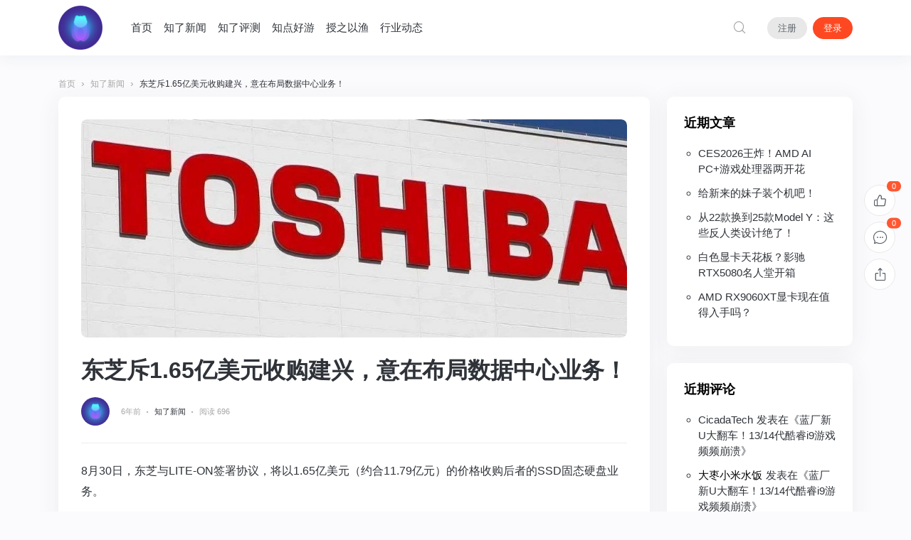

--- FILE ---
content_type: text/html; charset=UTF-8
request_url: https://cicadatech.top/651/
body_size: 16558
content:
<!doctype html>
<html lang="zh-CN">
<head>
	<meta http-equiv="X-UA-Compatible" content="IE=edge,chrome=1">
	<meta charset="UTF-8">
	<meta name="viewport" content="width=device-width, initial-scale=1.0, maximum-scale=1.0, user-scalable=0, viewport-fit=cover">
	<title>东芝斥1.65亿美元收购建兴，意在布局数据中心业务！ - 虫单科技</title>
<meta name='robots' content='max-image-preview:large' />
<meta name="description" content="8月30日，东芝与LITE-ON签署协议，将以1.65亿美元（约合11.79亿元）的价格收购后者的SSD固态硬盘业务。LITE-ON中文名光宝或者建兴，总部位于中国台湾" />
<link rel="alternate" type="application/rss+xml" title="虫单科技 &raquo; Feed" href="https://cicadatech.top/feed/" />
<link rel="alternate" type="application/rss+xml" title="虫单科技 &raquo; 评论Feed" href="https://cicadatech.top/comments/feed/" />
<link rel="alternate" type="application/rss+xml" title="虫单科技 &raquo; 东芝斥1.65亿美元收购建兴，意在布局数据中心业务！评论Feed" href="https://cicadatech.top/651/feed/" />
<script type="text/javascript">
window._wpemojiSettings = {"baseUrl":"https:\/\/twemoji.maxcdn.com\/2\/72x72\/","ext":".png","svgUrl":"https:\/\/s.w.org\/images\/core\/emoji\/14.0.0\/svg\/","svgExt":".svg","source":{"concatemoji":"https:\/\/cicadatech.top\/wp-includes\/js\/wp-emoji-release.min.js?ver=6.2.2"}};
/*! This file is auto-generated */
!function(e,a,t){var n,r,o,i=a.createElement("canvas"),p=i.getContext&&i.getContext("2d");function s(e,t){p.clearRect(0,0,i.width,i.height),p.fillText(e,0,0);e=i.toDataURL();return p.clearRect(0,0,i.width,i.height),p.fillText(t,0,0),e===i.toDataURL()}function c(e){var t=a.createElement("script");t.src=e,t.defer=t.type="text/javascript",a.getElementsByTagName("head")[0].appendChild(t)}for(o=Array("flag","emoji"),t.supports={everything:!0,everythingExceptFlag:!0},r=0;r<o.length;r++)t.supports[o[r]]=function(e){if(p&&p.fillText)switch(p.textBaseline="top",p.font="600 32px Arial",e){case"flag":return s("\ud83c\udff3\ufe0f\u200d\u26a7\ufe0f","\ud83c\udff3\ufe0f\u200b\u26a7\ufe0f")?!1:!s("\ud83c\uddfa\ud83c\uddf3","\ud83c\uddfa\u200b\ud83c\uddf3")&&!s("\ud83c\udff4\udb40\udc67\udb40\udc62\udb40\udc65\udb40\udc6e\udb40\udc67\udb40\udc7f","\ud83c\udff4\u200b\udb40\udc67\u200b\udb40\udc62\u200b\udb40\udc65\u200b\udb40\udc6e\u200b\udb40\udc67\u200b\udb40\udc7f");case"emoji":return!s("\ud83e\udef1\ud83c\udffb\u200d\ud83e\udef2\ud83c\udfff","\ud83e\udef1\ud83c\udffb\u200b\ud83e\udef2\ud83c\udfff")}return!1}(o[r]),t.supports.everything=t.supports.everything&&t.supports[o[r]],"flag"!==o[r]&&(t.supports.everythingExceptFlag=t.supports.everythingExceptFlag&&t.supports[o[r]]);t.supports.everythingExceptFlag=t.supports.everythingExceptFlag&&!t.supports.flag,t.DOMReady=!1,t.readyCallback=function(){t.DOMReady=!0},t.supports.everything||(n=function(){t.readyCallback()},a.addEventListener?(a.addEventListener("DOMContentLoaded",n,!1),e.addEventListener("load",n,!1)):(e.attachEvent("onload",n),a.attachEvent("onreadystatechange",function(){"complete"===a.readyState&&t.readyCallback()})),(e=t.source||{}).concatemoji?c(e.concatemoji):e.wpemoji&&e.twemoji&&(c(e.twemoji),c(e.wpemoji)))}(window,document,window._wpemojiSettings);
</script>
<style type="text/css">
img.wp-smiley,
img.emoji {
	display: inline !important;
	border: none !important;
	box-shadow: none !important;
	height: 1em !important;
	width: 1em !important;
	margin: 0 0.07em !important;
	vertical-align: -0.1em !important;
	background: none !important;
	padding: 0 !important;
}
</style>
	<link rel='stylesheet' id='wxsync_main_css-css' href='https://cicadatech.top/wp-content/plugins/wxsync/libs/wxsync.css?ver=1.0.2' type='text/css' media='screen' />
<link rel='stylesheet' id='wp-block-library-css' href='https://cicadatech.top/wp-includes/css/dist/block-library/style.min.css?ver=6.2.2' type='text/css' media='all' />
<link rel='stylesheet' id='classic-theme-styles-css' href='https://cicadatech.top/wp-includes/css/classic-themes.min.css?ver=6.2.2' type='text/css' media='all' />
<style id='global-styles-inline-css' type='text/css'>
body{--wp--preset--color--black: #000000;--wp--preset--color--cyan-bluish-gray: #abb8c3;--wp--preset--color--white: #ffffff;--wp--preset--color--pale-pink: #f78da7;--wp--preset--color--vivid-red: #cf2e2e;--wp--preset--color--luminous-vivid-orange: #ff6900;--wp--preset--color--luminous-vivid-amber: #fcb900;--wp--preset--color--light-green-cyan: #7bdcb5;--wp--preset--color--vivid-green-cyan: #00d084;--wp--preset--color--pale-cyan-blue: #8ed1fc;--wp--preset--color--vivid-cyan-blue: #0693e3;--wp--preset--color--vivid-purple: #9b51e0;--wp--preset--gradient--vivid-cyan-blue-to-vivid-purple: linear-gradient(135deg,rgba(6,147,227,1) 0%,rgb(155,81,224) 100%);--wp--preset--gradient--light-green-cyan-to-vivid-green-cyan: linear-gradient(135deg,rgb(122,220,180) 0%,rgb(0,208,130) 100%);--wp--preset--gradient--luminous-vivid-amber-to-luminous-vivid-orange: linear-gradient(135deg,rgba(252,185,0,1) 0%,rgba(255,105,0,1) 100%);--wp--preset--gradient--luminous-vivid-orange-to-vivid-red: linear-gradient(135deg,rgba(255,105,0,1) 0%,rgb(207,46,46) 100%);--wp--preset--gradient--very-light-gray-to-cyan-bluish-gray: linear-gradient(135deg,rgb(238,238,238) 0%,rgb(169,184,195) 100%);--wp--preset--gradient--cool-to-warm-spectrum: linear-gradient(135deg,rgb(74,234,220) 0%,rgb(151,120,209) 20%,rgb(207,42,186) 40%,rgb(238,44,130) 60%,rgb(251,105,98) 80%,rgb(254,248,76) 100%);--wp--preset--gradient--blush-light-purple: linear-gradient(135deg,rgb(255,206,236) 0%,rgb(152,150,240) 100%);--wp--preset--gradient--blush-bordeaux: linear-gradient(135deg,rgb(254,205,165) 0%,rgb(254,45,45) 50%,rgb(107,0,62) 100%);--wp--preset--gradient--luminous-dusk: linear-gradient(135deg,rgb(255,203,112) 0%,rgb(199,81,192) 50%,rgb(65,88,208) 100%);--wp--preset--gradient--pale-ocean: linear-gradient(135deg,rgb(255,245,203) 0%,rgb(182,227,212) 50%,rgb(51,167,181) 100%);--wp--preset--gradient--electric-grass: linear-gradient(135deg,rgb(202,248,128) 0%,rgb(113,206,126) 100%);--wp--preset--gradient--midnight: linear-gradient(135deg,rgb(2,3,129) 0%,rgb(40,116,252) 100%);--wp--preset--duotone--dark-grayscale: url('#wp-duotone-dark-grayscale');--wp--preset--duotone--grayscale: url('#wp-duotone-grayscale');--wp--preset--duotone--purple-yellow: url('#wp-duotone-purple-yellow');--wp--preset--duotone--blue-red: url('#wp-duotone-blue-red');--wp--preset--duotone--midnight: url('#wp-duotone-midnight');--wp--preset--duotone--magenta-yellow: url('#wp-duotone-magenta-yellow');--wp--preset--duotone--purple-green: url('#wp-duotone-purple-green');--wp--preset--duotone--blue-orange: url('#wp-duotone-blue-orange');--wp--preset--font-size--small: 13px;--wp--preset--font-size--medium: 20px;--wp--preset--font-size--large: 36px;--wp--preset--font-size--x-large: 42px;--wp--preset--spacing--20: 0.44rem;--wp--preset--spacing--30: 0.67rem;--wp--preset--spacing--40: 1rem;--wp--preset--spacing--50: 1.5rem;--wp--preset--spacing--60: 2.25rem;--wp--preset--spacing--70: 3.38rem;--wp--preset--spacing--80: 5.06rem;--wp--preset--shadow--natural: 6px 6px 9px rgba(0, 0, 0, 0.2);--wp--preset--shadow--deep: 12px 12px 50px rgba(0, 0, 0, 0.4);--wp--preset--shadow--sharp: 6px 6px 0px rgba(0, 0, 0, 0.2);--wp--preset--shadow--outlined: 6px 6px 0px -3px rgba(255, 255, 255, 1), 6px 6px rgba(0, 0, 0, 1);--wp--preset--shadow--crisp: 6px 6px 0px rgba(0, 0, 0, 1);}:where(.is-layout-flex){gap: 0.5em;}body .is-layout-flow > .alignleft{float: left;margin-inline-start: 0;margin-inline-end: 2em;}body .is-layout-flow > .alignright{float: right;margin-inline-start: 2em;margin-inline-end: 0;}body .is-layout-flow > .aligncenter{margin-left: auto !important;margin-right: auto !important;}body .is-layout-constrained > .alignleft{float: left;margin-inline-start: 0;margin-inline-end: 2em;}body .is-layout-constrained > .alignright{float: right;margin-inline-start: 2em;margin-inline-end: 0;}body .is-layout-constrained > .aligncenter{margin-left: auto !important;margin-right: auto !important;}body .is-layout-constrained > :where(:not(.alignleft):not(.alignright):not(.alignfull)){max-width: var(--wp--style--global--content-size);margin-left: auto !important;margin-right: auto !important;}body .is-layout-constrained > .alignwide{max-width: var(--wp--style--global--wide-size);}body .is-layout-flex{display: flex;}body .is-layout-flex{flex-wrap: wrap;align-items: center;}body .is-layout-flex > *{margin: 0;}:where(.wp-block-columns.is-layout-flex){gap: 2em;}.has-black-color{color: var(--wp--preset--color--black) !important;}.has-cyan-bluish-gray-color{color: var(--wp--preset--color--cyan-bluish-gray) !important;}.has-white-color{color: var(--wp--preset--color--white) !important;}.has-pale-pink-color{color: var(--wp--preset--color--pale-pink) !important;}.has-vivid-red-color{color: var(--wp--preset--color--vivid-red) !important;}.has-luminous-vivid-orange-color{color: var(--wp--preset--color--luminous-vivid-orange) !important;}.has-luminous-vivid-amber-color{color: var(--wp--preset--color--luminous-vivid-amber) !important;}.has-light-green-cyan-color{color: var(--wp--preset--color--light-green-cyan) !important;}.has-vivid-green-cyan-color{color: var(--wp--preset--color--vivid-green-cyan) !important;}.has-pale-cyan-blue-color{color: var(--wp--preset--color--pale-cyan-blue) !important;}.has-vivid-cyan-blue-color{color: var(--wp--preset--color--vivid-cyan-blue) !important;}.has-vivid-purple-color{color: var(--wp--preset--color--vivid-purple) !important;}.has-black-background-color{background-color: var(--wp--preset--color--black) !important;}.has-cyan-bluish-gray-background-color{background-color: var(--wp--preset--color--cyan-bluish-gray) !important;}.has-white-background-color{background-color: var(--wp--preset--color--white) !important;}.has-pale-pink-background-color{background-color: var(--wp--preset--color--pale-pink) !important;}.has-vivid-red-background-color{background-color: var(--wp--preset--color--vivid-red) !important;}.has-luminous-vivid-orange-background-color{background-color: var(--wp--preset--color--luminous-vivid-orange) !important;}.has-luminous-vivid-amber-background-color{background-color: var(--wp--preset--color--luminous-vivid-amber) !important;}.has-light-green-cyan-background-color{background-color: var(--wp--preset--color--light-green-cyan) !important;}.has-vivid-green-cyan-background-color{background-color: var(--wp--preset--color--vivid-green-cyan) !important;}.has-pale-cyan-blue-background-color{background-color: var(--wp--preset--color--pale-cyan-blue) !important;}.has-vivid-cyan-blue-background-color{background-color: var(--wp--preset--color--vivid-cyan-blue) !important;}.has-vivid-purple-background-color{background-color: var(--wp--preset--color--vivid-purple) !important;}.has-black-border-color{border-color: var(--wp--preset--color--black) !important;}.has-cyan-bluish-gray-border-color{border-color: var(--wp--preset--color--cyan-bluish-gray) !important;}.has-white-border-color{border-color: var(--wp--preset--color--white) !important;}.has-pale-pink-border-color{border-color: var(--wp--preset--color--pale-pink) !important;}.has-vivid-red-border-color{border-color: var(--wp--preset--color--vivid-red) !important;}.has-luminous-vivid-orange-border-color{border-color: var(--wp--preset--color--luminous-vivid-orange) !important;}.has-luminous-vivid-amber-border-color{border-color: var(--wp--preset--color--luminous-vivid-amber) !important;}.has-light-green-cyan-border-color{border-color: var(--wp--preset--color--light-green-cyan) !important;}.has-vivid-green-cyan-border-color{border-color: var(--wp--preset--color--vivid-green-cyan) !important;}.has-pale-cyan-blue-border-color{border-color: var(--wp--preset--color--pale-cyan-blue) !important;}.has-vivid-cyan-blue-border-color{border-color: var(--wp--preset--color--vivid-cyan-blue) !important;}.has-vivid-purple-border-color{border-color: var(--wp--preset--color--vivid-purple) !important;}.has-vivid-cyan-blue-to-vivid-purple-gradient-background{background: var(--wp--preset--gradient--vivid-cyan-blue-to-vivid-purple) !important;}.has-light-green-cyan-to-vivid-green-cyan-gradient-background{background: var(--wp--preset--gradient--light-green-cyan-to-vivid-green-cyan) !important;}.has-luminous-vivid-amber-to-luminous-vivid-orange-gradient-background{background: var(--wp--preset--gradient--luminous-vivid-amber-to-luminous-vivid-orange) !important;}.has-luminous-vivid-orange-to-vivid-red-gradient-background{background: var(--wp--preset--gradient--luminous-vivid-orange-to-vivid-red) !important;}.has-very-light-gray-to-cyan-bluish-gray-gradient-background{background: var(--wp--preset--gradient--very-light-gray-to-cyan-bluish-gray) !important;}.has-cool-to-warm-spectrum-gradient-background{background: var(--wp--preset--gradient--cool-to-warm-spectrum) !important;}.has-blush-light-purple-gradient-background{background: var(--wp--preset--gradient--blush-light-purple) !important;}.has-blush-bordeaux-gradient-background{background: var(--wp--preset--gradient--blush-bordeaux) !important;}.has-luminous-dusk-gradient-background{background: var(--wp--preset--gradient--luminous-dusk) !important;}.has-pale-ocean-gradient-background{background: var(--wp--preset--gradient--pale-ocean) !important;}.has-electric-grass-gradient-background{background: var(--wp--preset--gradient--electric-grass) !important;}.has-midnight-gradient-background{background: var(--wp--preset--gradient--midnight) !important;}.has-small-font-size{font-size: var(--wp--preset--font-size--small) !important;}.has-medium-font-size{font-size: var(--wp--preset--font-size--medium) !important;}.has-large-font-size{font-size: var(--wp--preset--font-size--large) !important;}.has-x-large-font-size{font-size: var(--wp--preset--font-size--x-large) !important;}
.wp-block-navigation a:where(:not(.wp-element-button)){color: inherit;}
:where(.wp-block-columns.is-layout-flex){gap: 2em;}
.wp-block-pullquote{font-size: 1.5em;line-height: 1.6;}
</style>
<link rel='stylesheet' id='smartideo_css-css' href='https://cicadatech.top/wp-content/plugins/smartideo/static/smartideo.css?ver=2.8.0' type='text/css' media='screen' />
<link rel='stylesheet' id='jimu-css' href='https://cicadatech.top/wp-content/plugins/nicetheme-jimu/modules/jimu.css?ver=0.7.3' type='text/css' media='all' />
<link rel='stylesheet' id='jimu-blocks-css' href='https://cicadatech.top/wp-content/plugins/nicetheme-jimu/modules/blocks.css?ver=0.7.3' type='text/css' media='all' />
<link rel='stylesheet' id='nicetheme-bootstrap-css' href='https://cicadatech.top/wp-content/themes/Cosy-5.1.4/plugins/bootstrap/bootstrap.min.css?ver=6.2.2' type='text/css' media='all' />
<link rel='stylesheet' id='nicetheme-iconfont-css' href='https://cicadatech.top/wp-content/themes/Cosy-5.1.4/plugins/iconfont/iconfont.css?ver=6.2.2' type='text/css' media='all' />
<link rel='stylesheet' id='nicetheme-reset-css' href='https://cicadatech.top/wp-content/themes/Cosy-5.1.4/css/reset.css?ver=6.2.2' type='text/css' media='all' />
<link rel='stylesheet' id='nicetheme-style-css' href='https://cicadatech.top/wp-content/themes/Cosy-5.1.4/style.css?ver=6.2.2' type='text/css' media='all' />
<script type='text/javascript' id='jquery-core-js-extra'>
/* <![CDATA[ */
var globals = {"lang":"zh"};
var globals = {"ajax_url":"https:\/\/cicadatech.top\/wp-admin\/admin-ajax.php","url_theme":"https:\/\/cicadatech.top\/wp-content\/themes\/Cosy-5.1.4","site_url":"https:\/\/cicadatech.top","post_id":"651","allow_switch_darkmode":"device","posts_per_page":"12","lang":"zh_CN"};
var __cosy__ = {"load_more":"\u52a0\u8f7d\u66f4\u591a","reached_the_end":"\u6ca1\u6709\u66f4\u591a\u5185\u5bb9","thank_you":"\u8c22\u8c22\u70b9\u8d5e","success":"\u64cd\u4f5c\u6210\u529f","cancelled":"\u53d6\u6d88\u70b9\u8d5e"};
var toc = {"tag":"0"};
/* ]]> */
</script>
<script type='text/javascript' src='https://cicadatech.top/wp-includes/js/jquery/jquery.min.js?ver=3.6.4' id='jquery-core-js'></script>
<script type='text/javascript' src='https://cicadatech.top/wp-includes/js/jquery/jquery-migrate.min.js?ver=3.4.0' id='jquery-migrate-js'></script>
<link rel="canonical" href="https://cicadatech.top/651/" />
<link rel="alternate" type="application/json+oembed" href="https://cicadatech.top/wp-json/oembed/1.0/embed?url=https%3A%2F%2Fcicadatech.top%2F651%2F" />
<link rel="alternate" type="text/xml+oembed" href="https://cicadatech.top/wp-json/oembed/1.0/embed?url=https%3A%2F%2Fcicadatech.top%2F651%2F&#038;format=xml" />
<script>
var _hmt = _hmt || [];
(function() {
  var hm = document.createElement("script");
  hm.src = "https://hm.baidu.com/hm.js?e7aabca3be29b029936ab05bb1bf26de";
  var s = document.getElementsByTagName("script")[0]; 
  s.parentNode.insertBefore(hm, s);
})();
</script>

<!-- Global site tag (gtag.js) - Google Analytics -->
<script async src="https://www.googletagmanager.com/gtag/js?id=G-PZ1VRBZY5Z"></script>
<script>
  window.dataLayer = window.dataLayer || [];
  function gtag(){dataLayer.push(arguments);}
  gtag('js', new Date());

  gtag('config', 'G-PZ1VRBZY5Z');
</script>
<link rel="pingback" href="https://cicadatech.top/xmlrpc.php"><style type="text/css">.recentcomments a{display:inline !important;padding:0 !important;margin:0 !important;}</style><link rel="icon" href="https://static.cicadatech.top/wp-content/uploads/2020/01/cropped-1000-32x32.jpg" sizes="32x32" />
<link rel="icon" href="https://static.cicadatech.top/wp-content/uploads/2020/01/cropped-1000-192x192.jpg" sizes="192x192" />
<link rel="apple-touch-icon" href="https://static.cicadatech.top/wp-content/uploads/2020/01/cropped-1000-180x180.jpg" />
<meta name="msapplication-TileImage" content="https://static.cicadatech.top/wp-content/uploads/2020/01/cropped-1000-270x270.jpg" />
		    </head>

<body class="post-template-default single single-post postid-651 single-format-standard wp-embed-responsive  nice-style-radius  nice-style-shadow  nice-style-border  nice-style-hover ">
	<header class="site-header navbar navbar-expand-xl   ">
		<div class="container">
			<!-- / brand -->
							<a href="https://cicadatech.top/" rel="home" class="navbar-brand order-1">
					<img class="logo" src="https://static.cicadatech.top/wp-content/uploads/2020/01/1500-e1579413889702.png" class="nc-no-lazy" alt="虫单科技">
					<img class="logo logo-night" src="https://static.cicadatech.top/wp-content/uploads/2020/01/1500-e1579413889702.png" class="nc-no-lazy" alt="虫单科技">
				</a>
						
			<div class="collapse navbar-collapse order-3 order-md-2 mx-md-4">
				<ul class="main-menu navbar-nav me-auto">
					<li id="menu-item-55" class="menu-item menu-item-type-custom menu-item-object-custom menu-item-home menu-item-55"><a href="https://cicadatech.top/">首页</a></li>
<li id="menu-item-379" class="menu-item menu-item-type-taxonomy menu-item-object-category current-post-ancestor current-menu-parent current-post-parent menu-item-379"><a href="https://cicadatech.top/category/news/">知了新闻</a></li>
<li id="menu-item-380" class="menu-item menu-item-type-taxonomy menu-item-object-category menu-item-380"><a href="https://cicadatech.top/category/test/">知了评测</a></li>
<li id="menu-item-2906" class="menu-item menu-item-type-taxonomy menu-item-object-category menu-item-2906"><a href="https://cicadatech.top/category/games/">知点好游</a></li>
<li id="menu-item-3037" class="menu-item menu-item-type-taxonomy menu-item-object-category menu-item-3037"><a href="https://cicadatech.top/category/jc/">授之以渔</a></li>
<li id="menu-item-473" class="menu-item menu-item-type-taxonomy menu-item-object-category menu-item-473"><a href="https://cicadatech.top/category/industry/">行业动态</a></li>
				</ul>
			</div>
			<ul class="nav order-2 order-md-3">
										<li class="nav-item ms-2 ms-md-4">
					<a href="javascript:" class="btn btn-link btn-icon btn-sm btn-rounded search-popup-trigger " title="搜索"><span><i class="iconfont icon-search"></i></span></a>
				</li>
							<li class="nav-item ms-2 ms-md-4 d-xl-none">
					<a href="javascript:" id="aside-trigger" class="btn btn-link btn-icon btn-sm btn-rounded "><span><i class="iconfont icon-menu"></i></span></a>
				</li>
				
			            <li class="d-none d-md-inline-block nav-item ms-2 ms-md-4 me-2">
                <a class="btn btn-light btn-sm btn-rounded"
                   href="https://cicadatech.top/sign//user/register">注册</a>
            </li>
            <li class="nav-item">
                <a class="btn btn-primary btn-sm btn-rounded ms-3 ms-md-0"
                   href="https://cicadatech.top/sign//user/login">登录</a>
            </li>
						</ul>
		</div>
	</header>                <main class="site-main">
        <div class="container">
			<div class="d-none d-md-block breadcrumbs mb-2"><span itemprop="itemListElement"><a href="https://cicadatech.top/" itemprop="item" class="home"><span itemprop="name" class="text-muted">首页</span></a></span> <span class="sep text-muted">›</span> <span itemprop="itemListElement"><a href="https://cicadatech.top/category/news/" itemprop="item"><span itemprop="name" class="text-muted">知了新闻</span></a></span> <span class="sep text-muted">›</span> <span class="current">东芝斥1.65亿美元收购建兴，意在布局数据中心业务！</span></div>            <div class="row">
                <div class="post-wrapper col-12 col-xl-9">
                    <div class="post card card-md">
                        <div class="card-body">
							                                <div class="post-poster rounded mb-3 mb-md-4">
                                    <div class="media media-3x1">
                                        <div class="media-content"
                                             style="background-image:url('https://static.cicadatech.top/wp-content/uploads/2020/02/wxsync-2020-02-62d54c62b9123f84cdd93d4476c58806.jpeg!upyun520/both/1200x400/quality/100/unsharp/true/progressive/true')"></div>
                                    </div>
                                </div>
														                            <h1 class="post-title mb-3">东芝斥1.65亿美元收购建兴，意在布局数据中心业务！</h1>
							<div class="post-meta text-muted border-bottom border-light pb-3 pb-xl-4 mb-3 mb-xl-4">
    <div class="d-flex flex-fill align-items-center">
        <div class="author-popup flex-avatar me-2 me-md-3">
            <img alt='' src='https://cdn.v2ex.com/gravatar/?s=40&#038;d=https%3A%2F%2Fcicadatech.top%2Fwp-content%2Fuploads%2F2023%2F05%2F1683478755.png&#038;r=g' srcset='https://cdn.v2ex.com/gravatar/?s=80&#038;d=https%3A%2F%2Fcicadatech.top%2Fwp-content%2Fuploads%2F2023%2F05%2F1683478755.png&#038;r=g 2x' class='avatar avatar-40 photo avatar-default' height='40' width='40' loading='lazy' decoding='async'/>        </div>
        <div class="author-name flex-fill">
            <div class="text-sm"><a href="javascript:" class="author-popup"></a></div>
            <div class="text-xx text-muted">
                <time>6年前</time><span class="d-none d-md-inline-block"><i
                        class="iconfont icon-dot mx-1"></i><a
                        href="https://cicadatech.top/category/news/" rel="category tag"
                        target="_blank">知了新闻</a></span><i
                    class="iconfont icon-dot mx-1"></i><span>阅读                    696                </span>            </div>
        </div>
    </div>
</div>                            <div class="post-content mb-3 mb-md-4">
																<div class='wxsyncmain'>
<section  data-style-type="5" data-tools="新媒体排版" data-id="575881">
<section >
<section >
<section >
<p >8月30日，东芝与LITE-ON签署协议，<span >将以1.65亿美元（约合11.79亿元）的价格收购后者的SSD固态硬盘业务。</span></p>
<p ><img decoding="async"  data-ratio="0.640625" data-s="300,640"  data-type="jpeg" data-w="1280" src="https://static.cicadatech.top/wp-content/uploads/2020/02/wxsync-2020-02-685ac08a02aec864ff9ff8bdac0ed7c8.jpeg!/format/webp/lossless/true"></p>
<p >LITE-ON中文名光宝或者建兴，总部位于中国台湾，严格意义上，建兴是光宝100%持股子公司。光宝科技宣布董事会分别通过固态存储(SSD)事业部门分割让予建兴储存科技股份有限公司(简称建兴公司)以及以股权出售方式将固态存储事业部转让予Toshiba Memory Holdings Corporation (TMCHD)。所出售的业务为固态存储事业部的营业与资产，包括存货、机器设备、员工团队、技术及知识产权、客户供货商关系。<br  /></p>
<p ><img decoding="async"  data-ratio="0.6521739130434783" data-s="300,640"  data-type="jpeg" data-w="1242"  src="https://static.cicadatech.top/wp-content/uploads/2020/02/wxsync-2020-02-29cd62ca11d69bb253c4e1cf979e9e34.jpeg!/format/webp/lossless/true"></p>
<p >那么东芝为何要买下建兴的存储业务呢？</p>
<p >其主要原因在于东芝方面认为随着5G建设的快速推进，微软、亚马逊、IBM等在全球各地加强数据中心的建设，全球数据中心存储需求日趋旺盛，将迎来一波新的上涨！</p>
<p ><img decoding="async"  data-ratio="0.5994930291508238" data-s="300,640"  data-type="png" data-w="789"  src="https://static.cicadatech.top/wp-content/uploads/2020/02/wxsync-2020-02-9961eee69a0c07ddceb725b66c19107e.jpg!/format/webp/lossless/true"></p>
<p >那么光宝又为何要处理旗下存储业务呢？</p>
<p >其最大原因在于由于受到NAND Flash供应变化所导致的SSD跌价剧烈波动影响，光宝存储部门在2019年第1季营收约57.82亿（单位：新台币，下同），年减达26%，营业利润1400万元，年减幅度达97%，拖累光宝整体首季营运表现。</p>
<p >所以业界猜测，光宝处理存储业务并非看坏NAND Flash市场需求，而是考虑到NAND Flash产业受景气循环变化影响剧烈，市场价格也波动很大，不利于光宝稳定财务表现。遂卖之！</p>
<p ><img decoding="async"  data-ratio="0.5952970297029703" data-s="300,640"  data-type="png" data-w="808"  src="https://static.cicadatech.top/wp-content/uploads/2020/02/wxsync-2020-02-1cfd10fa107bac08f6989e4265d5f369.jpg!/format/webp/lossless/true"></p>
<p >本次拟分割净资产的账面价值为4,482,404仟元（新台币，下同），分割案预计可于2019年12月12日完成。</p>
<p >不知道收购之后建兴SSD品牌是否还会存在？不过笔者猜测可能大几率并入东芝消费级SSD业务，一代知名宝岛SSD品牌终将烟消云散！</p>
</section>
</section>
</section>
</section>
<p >
</p></div>
								                            
								                            </div>
														
<div class="post-action mb-4">
                        <a href="javascript:" data-action="like" data-id="651" class="d-none d-md-inline-block btn btn-light btn-lg btn-w-lg btn-rounded btn-action-like  mx-1 mx-lg-2">赞(<small class="like-count">0</small>)</a>
                <a href="javascript:;" data-id="651" data-nonce="3d121fcff9" class="d-none d-md-inline-block btn btn-light btn-lg btn-w-lg btn-rounded apollo-collection  mx-1 mx-lg-2">收藏(<small class="collection-count">0</small>)</a>
    </div>							    							<div class="post-next-prev row list-grouped g-2 g-lg-3">
            <div class="col-12 col-md-6">
        <div class="list-item list-overlay block custom-hover overlay-hover">
            <div class="media media-3x1">
                <div class="media-content" style="background-image: url('https://static.cicadatech.top/wp-content/uploads/2020/02/wxsync-2020-02-7939b5872d885c21fcf5e680f76c249b.jpeg!upyun520/both/600x400/quality/100/unsharp/true/progressive/true')"><div class="overlay-1"></div></div>
            </div>
            <div class="list-content">
                <div class="list-body ">
                    <div class="list-title h5 text-white">
                        <div class="h-2x">
                            Redmi红米推出首款70寸巨幕电视，售价低到难以置信！                        </div>
                    </div>
                </div>
                <div class="list-footer text-xs text-muted">
                    上一篇                </div>
            </div>
            <a href="https://cicadatech.top/658/" class="list-goto" title="Redmi红米推出首款70寸巨幕电视，售价低到难以置信！"></a>
        </div>
    </div>
            <div class="col-12 col-md-6">
        <div class="list-item list-overlay block custom-hover overlay-hover">
            <div class="media media-3x1">
                <div class="media-content" style="background-image: url('https://static.cicadatech.top/wp-content/uploads/2020/02/wxsync-2020-02-aeefc2877ba34cb21487793048204336.jpeg!upyun520/both/600x400/quality/100/unsharp/true/progressive/true')"><div class="overlay-1"></div></div>
            </div>
            <div class="list-content" >
                <div class="list-body ">
                    <div class="list-title h5 text-white">
                        <div class="h-2x">
                            苹果黑科技！飞行模式下也能找回遗失的iPhone了                        </div>
                    </div>
                </div>
                <div class="list-footer text-xs text-muted">
                    下一篇                </div>
            </div>
            <a href="https://cicadatech.top/641/" class="list-goto" title="苹果黑科技！飞行模式下也能找回遗失的iPhone了"></a>
        </div>
    </div>
    </div>
                        </div>
                    </div>
					<div class="comments mt-4" id="comments">
        <div class="comment-respond card card-md mb-4">
        <div class="card-body">
                        <div class="logged-in-as rounded bg-light text-center p-4 p-md-5 ">
                <p class="mb-3">请登录以参与评论</p>
                <a class="btn btn-secondary btn-sm"
                    href="https://cicadatech.top/sign//user/login">现在登录</a>
            </div>
                    </div>
    </div>
    <div class="card card-md py-5 "><i class="svg-nocomment mx-auto"></i><div class="text-xs text-muted text-center mt-2">暂无评论</div></div>    <!-- .comment-list -->
        </div>
<!-- #comments -->                </div>
				
<div class="site-sidebar d-none d-xl-block col-xl-3">

		<div id="recent-posts-3" class="widget card widget_recent_entries">
		<div class="widget-title h5">近期文章</div>
		<ul>
											<li>
					<a href="https://cicadatech.top/7651/">CES2026王炸！AMD AI PC+游戏处理器两开花</a>
									</li>
											<li>
					<a href="https://cicadatech.top/7644/">给新来的妹子装个机吧！</a>
									</li>
											<li>
					<a href="https://cicadatech.top/7639/">从22款换到25款Model Y：这些反人类设计绝了！</a>
									</li>
											<li>
					<a href="https://cicadatech.top/7633/">白色显卡天花板？影驰RTX5080名人堂开箱</a>
									</li>
											<li>
					<a href="https://cicadatech.top/7628/">AMD RX9060XT显卡现在值得入手吗？</a>
									</li>
					</ul>

		</div><div id="recent-comments-3" class="widget card widget_recent_comments"><div class="widget-title h5">近期评论</div><ul id="recentcomments"><li class="recentcomments"><span class="comment-author-link"><a target='_blank' href="https://cicadatech.top" class="url" rel="ugc">CicadaTech</a></span>发表在《<a href="https://cicadatech.top/7223/#comment-13">蓝厂新U大翻车！13/14代酷睿i9游戏频频崩溃</a>》</li><li class="recentcomments"><span class="comment-author-link">大枣小米水饭</span>发表在《<a href="https://cicadatech.top/7223/#comment-12">蓝厂新U大翻车！13/14代酷睿i9游戏频频崩溃</a>》</li><li class="recentcomments"><span class="comment-author-link"><a target='_blank' href="https://cicadatech.top" class="url" rel="ugc">CicadaTech</a></span>发表在《<a href="https://cicadatech.top/6630/#comment-11">火力全开！菜狗的野望定制版RTX3060显卡开箱</a>》</li><li class="recentcomments"><span class="comment-author-link"><a target='_blank' href="https://cicadatech.top" class="url" rel="ugc">CicadaTech</a></span>发表在《<a href="https://cicadatech.top/6661/#comment-10">NVIDIA RTX4070Ti首测：更适合大多数玩家的4K游戏显卡！</a>》</li><li class="recentcomments"><span class="comment-author-link"><a target='_blank' href="https://cicadatech.top/3083/" class="url" rel="ugc">聊一聊我对索尼WH-1000XM3的使用感受。 &#8211; 知了3C</a></span>发表在《<a href="https://cicadatech.top/435/#comment-9">使用索尼WI-1000XM2一个月以后！</a>》</li></ul></div><div id="recommended_posts-3" class="widget card widget_recommended_posts"><div class="widget-title h5">聚合文章</div><div class="list-grid">
        <div class="list-item ">
        <div class="media media-3x2 col-4">
            <div class="media-content"
                style="background-image:url('https://static.cicadatech.top/wp-content/uploads/2020/02/wxsync-2020-02-9501d6288dcf00abf9ea9fb55e43bbe8.jpeg!upyun520/both/300x200/quality/100/unsharp/true/progressive/true')">
            </div>
        </div>
        <div class="list-content">
            <div class="list-title">
                <div class="h-2x">真香！索泰RTX2060至尊PLUS OC6上手体验</div>
            </div>
        </div>
        <a href="https://cicadatech.top/1620/" title="真香！索泰RTX2060至尊PLUS OC6上手体验" target="_blank" class="list-goto"></a>
    </div>
        <div class="list-item ">
        <div class="media media-3x2 col-4">
            <div class="media-content"
                style="background-image:url('https://static.cicadatech.top/wp-content/uploads/2020/02/wxsync-2020-02-661b8d37ae47061f0ecbabee309d28d0.jpeg!upyun520/both/300x200/quality/100/unsharp/true/progressive/true')">
            </div>
        </div>
        <div class="list-content">
            <div class="list-title">
                <div class="h-2x">用两块PCIe4.0 SSD组RAID 0会怎么样？</div>
            </div>
        </div>
        <a href="https://cicadatech.top/880/" title="用两块PCIe4.0 SSD组RAID 0会怎么样？" target="_blank" class="list-goto"></a>
    </div>
        <div class="list-item ">
        <div class="media media-3x2 col-4">
            <div class="media-content"
                style="background-image:url('https://static.cicadatech.top/wp-content/uploads/2022/01/2022010914371396.jpg!upyun520/both/300x200/quality/100/unsharp/true/progressive/true')">
            </div>
        </div>
        <div class="list-content">
            <div class="list-title">
                <div class="h-2x">Intel十二代酷睿海南岛首测：这颗i9-12900K不简单！</div>
            </div>
        </div>
        <a href="https://cicadatech.top/6266/" title="Intel十二代酷睿海南岛首测：这颗i9-12900K不简单！" target="_blank" class="list-goto"></a>
    </div>
        <div class="list-item ">
        <div class="media media-3x2 col-4">
            <div class="media-content"
                style="background-image:url('https://static.cicadatech.top/wp-content/uploads/2021/10/2021102611331146.jpg!upyun520/both/300x200/quality/100/unsharp/true/progressive/true')">
            </div>
        </div>
        <div class="list-content">
            <div class="list-title">
                <div class="h-2x">400元内可以买到好耳机吗？索尼WI-XB400无线耳机上手体验告诉你</div>
            </div>
        </div>
        <a href="https://cicadatech.top/6140/" title="400元内可以买到好耳机吗？索尼WI-XB400无线耳机上手体验告诉你" target="_blank" class="list-goto"></a>
    </div>
    </div>

</div></div>
            </div>
        </div>
    </main>
                <div class="list-related bg-light py-3 py-md-4 py-xxl-5">
            <div class="container">
                <div class="row g-2 g-lg-3 list-grouped">
                                                                    <div class="col-6 col-md-3">
                            <div class="list-item block overlay-hover">
                                <div class="media media-3x2">
                                    <a href="https://cicadatech.top/7651/" class="media-content" style="background-image:url('https://static.cicadatech.top/wp-content/uploads/2026/01/20260106114534892.jpg!upyun520/both/600x400/quality/100/unsharp/true/progressive/true')" title="CES2026王炸！AMD AI PC+游戏处理器两开花">
                                        <div class="overlay"></div>
                                    </a>
                                </div>
                                <div class="list-content">
                                    <div class="list-body">
                                        <a href="https://cicadatech.top/7651/" title="CES2026王炸！AMD AI PC+游戏处理器两开花" class="list-title h6 h-2x">CES2026王炸！AMD AI PC+游戏处理器两开花</a>
                                    </div>
                                    <div class="list-footer d-flex align-items-center text-xs text-muted mt-1 mt-md-2 mt-xl-3">
                                            <a href="https://cicadatech.top/author/i8w7iueP13ZU/" target="_blank" class="d-flex flex-fill align-items-center text-muted" >
        <div class="flex-avatar w-24 me-1 me-xl-2" ><img alt='' src='https://cicadatech.top/wp-content/uploads/2020/02/1581078037.jpeg' srcset='https://cicadatech.top/wp-content/uploads/2020/02/1581078037.jpeg 2x' class='avatar avatar-24 photo nc-no-lazy' height='24' width='24' loading='lazy' decoding='async'/></div>
        <div class="h-1x">CicadaTech</div>
    </a>
<div class="flex-shrink-0">
        <span class="d-none d-xl-inline-block ms-2 ms-xl-3">
        <i class="text-sm iconfont icon-browse"></i> 49    </span>
            <span class="d-none d-xl-inline-block ms-2 ms-xl-3">
        <i class="text-sm iconfont icon-chat"></i> 0    </span>
            <span class="d-inline-block d-xl-inline-block ms-2 ms-xl-3">
        <i class="text-sm iconfont icon-good"></i> 1    </span>
    </div>
                                    </div>
                                </div>
                            </div>
                        </div>
                                                                    <div class="col-6 col-md-3">
                            <div class="list-item block overlay-hover">
                                <div class="media media-3x2">
                                    <a href="https://cicadatech.top/7594/" class="media-content" style="background-image:url('https://static.cicadatech.top/wp-content/uploads/2025/09/20250910141656422.jpg!upyun520/both/600x400/quality/100/unsharp/true/progressive/true')" title="2025 Apple新品发布会：3分钟带你看懂苹果今天都发布了啥？">
                                        <div class="overlay"></div>
                                    </a>
                                </div>
                                <div class="list-content">
                                    <div class="list-body">
                                        <a href="https://cicadatech.top/7594/" title="2025 Apple新品发布会：3分钟带你看懂苹果今天都发布了啥？" class="list-title h6 h-2x">2025 Apple新品发布会：3分钟带你看懂苹果今天都发布了啥？</a>
                                    </div>
                                    <div class="list-footer d-flex align-items-center text-xs text-muted mt-1 mt-md-2 mt-xl-3">
                                            <a href="https://cicadatech.top/author/i8w7iueP13ZU/" target="_blank" class="d-flex flex-fill align-items-center text-muted" >
        <div class="flex-avatar w-24 me-1 me-xl-2" ><img alt='' src='https://cicadatech.top/wp-content/uploads/2020/02/1581078037.jpeg' srcset='https://cicadatech.top/wp-content/uploads/2020/02/1581078037.jpeg 2x' class='avatar avatar-24 photo nc-no-lazy' height='24' width='24' loading='lazy' decoding='async'/></div>
        <div class="h-1x">CicadaTech</div>
    </a>
<div class="flex-shrink-0">
        <span class="d-none d-xl-inline-block ms-2 ms-xl-3">
        <i class="text-sm iconfont icon-browse"></i> 310    </span>
            <span class="d-none d-xl-inline-block ms-2 ms-xl-3">
        <i class="text-sm iconfont icon-chat"></i> 0    </span>
            <span class="d-inline-block d-xl-inline-block ms-2 ms-xl-3">
        <i class="text-sm iconfont icon-good"></i> 1    </span>
    </div>
                                    </div>
                                </div>
                            </div>
                        </div>
                                                                    <div class="col-6 col-md-3">
                            <div class="list-item block overlay-hover">
                                <div class="media media-3x2">
                                    <a href="https://cicadatech.top/7547/" class="media-content" style="background-image:url('https://static.cicadatech.top/wp-content/uploads/2025/06/20250617215028679-scaled.jpg!upyun520/both/600x400/quality/100/unsharp/true/progressive/true')" title="AMD Zen5线程撕裂者9000系列震撼发布：性能领跑，铸就工作站新标杆！">
                                        <div class="overlay"></div>
                                    </a>
                                </div>
                                <div class="list-content">
                                    <div class="list-body">
                                        <a href="https://cicadatech.top/7547/" title="AMD Zen5线程撕裂者9000系列震撼发布：性能领跑，铸就工作站新标杆！" class="list-title h6 h-2x">AMD Zen5线程撕裂者9000系列震撼发布：性能领跑，铸就工作站新标杆！</a>
                                    </div>
                                    <div class="list-footer d-flex align-items-center text-xs text-muted mt-1 mt-md-2 mt-xl-3">
                                            <a href="https://cicadatech.top/author/i8w7iueP13ZU/" target="_blank" class="d-flex flex-fill align-items-center text-muted" >
        <div class="flex-avatar w-24 me-1 me-xl-2" ><img alt='' src='https://cicadatech.top/wp-content/uploads/2020/02/1581078037.jpeg' srcset='https://cicadatech.top/wp-content/uploads/2020/02/1581078037.jpeg 2x' class='avatar avatar-24 photo nc-no-lazy' height='24' width='24' loading='lazy' decoding='async'/></div>
        <div class="h-1x">CicadaTech</div>
    </a>
<div class="flex-shrink-0">
        <span class="d-none d-xl-inline-block ms-2 ms-xl-3">
        <i class="text-sm iconfont icon-browse"></i> 566    </span>
            <span class="d-none d-xl-inline-block ms-2 ms-xl-3">
        <i class="text-sm iconfont icon-chat"></i> 0    </span>
            <span class="d-inline-block d-xl-inline-block ms-2 ms-xl-3">
        <i class="text-sm iconfont icon-good"></i> 2    </span>
    </div>
                                    </div>
                                </div>
                            </div>
                        </div>
                                                                    <div class="col-6 col-md-3">
                            <div class="list-item block overlay-hover">
                                <div class="media media-3x2">
                                    <a href="https://cicadatech.top/7538/" class="media-content" style="background-image:url('https://static.cicadatech.top/wp-content/uploads/2025/06/20250617095612556.jpg!upyun520/both/600x400/quality/100/unsharp/true/progressive/true')" title="AMD发布Instinct MI350系列AI加速卡：一个拥有“巨大大脑”的AI猛兽，即将席卷数据中心！">
                                        <div class="overlay"></div>
                                    </a>
                                </div>
                                <div class="list-content">
                                    <div class="list-body">
                                        <a href="https://cicadatech.top/7538/" title="AMD发布Instinct MI350系列AI加速卡：一个拥有“巨大大脑”的AI猛兽，即将席卷数据中心！" class="list-title h6 h-2x">AMD发布Instinct MI350系列AI加速卡：一个拥有“巨大大脑”的AI猛兽，即将席卷数据中心！</a>
                                    </div>
                                    <div class="list-footer d-flex align-items-center text-xs text-muted mt-1 mt-md-2 mt-xl-3">
                                            <a href="https://cicadatech.top/author/i8w7iueP13ZU/" target="_blank" class="d-flex flex-fill align-items-center text-muted" >
        <div class="flex-avatar w-24 me-1 me-xl-2" ><img alt='' src='https://cicadatech.top/wp-content/uploads/2020/02/1581078037.jpeg' srcset='https://cicadatech.top/wp-content/uploads/2020/02/1581078037.jpeg 2x' class='avatar avatar-24 photo nc-no-lazy' height='24' width='24' loading='lazy' decoding='async'/></div>
        <div class="h-1x">CicadaTech</div>
    </a>
<div class="flex-shrink-0">
        <span class="d-none d-xl-inline-block ms-2 ms-xl-3">
        <i class="text-sm iconfont icon-browse"></i> 576    </span>
            <span class="d-none d-xl-inline-block ms-2 ms-xl-3">
        <i class="text-sm iconfont icon-chat"></i> 0    </span>
            <span class="d-inline-block d-xl-inline-block ms-2 ms-xl-3">
        <i class="text-sm iconfont icon-good"></i> 0    </span>
    </div>
                                    </div>
                                </div>
                            </div>
                        </div>
                                    </div>
            </div>
        </div>
                
<div class="fixed-post-dock" id="fixed-post-dock" >
	<div class="dock-inner">
					<a href="#comments">
				<i class="text-xl text-height-xs iconfont icon-chat"></i>
							</a>
				<a href="javascript:" class="btn-action-like " data-action="like" data-id="651">
						<i class="text-xl iconfont icon-good"></i>
					</a>
				<a href="javascript:;" class="apollo-collection " data-id="651" data-nonce="3d121fcff9" >
			<i class="text-xl iconfont icon-favorite"></i>
			<sup class="font-number collection-count text-primary"></sup>
		</a>
				
		<a href="javascript:;" class="share-popup" data-id="651">
			<i class="text-xl text-height-xs iconfont icon-share-fill"></i>
		</a>
	</div>
</div>
        
    
<div class="fixed-post-widget d-none d-md-block">
    <ul> 
                                        <li>
            <a href="javascript:" data-action="like" data-id="651" class=" btn-action-like btn btn-light btn-icon btn-lg btn-rounded bg-white mb-2"  data-placement="left" title="点个赞">
				                <small class="font-number icon-status status-right like-count">0</small>
                <span>
                    <i class="iconfont icon-good"></i>
                </span>
            </a>
        </li>
		        <li>
            <a href="#comments" class="btn-scroll-comment btn btn-light btn-icon btn-lg btn-rounded bg-white mb-2"  data-placement="left" title="发表评论">
                <small class="font-number icon-status status-right">0</small>
                <span>
                    <i class="iconfont icon-chat"></i>
                </span>
            </a>
        </li>
		                <li>
            <a href="javascript:;" data-id="651" class="btn-scroll-share btn btn-light btn-icon btn-lg btn-rounded bg-white share-popup mb-2">
                <span>
                    <i class="iconfont icon-share-fill"></i>
                </span>
            </a>
        </li>
                <li>
            <a id="back-to-top" href="javascript:" class="btn btn-light btn-icon btn-lg btn-rounded bg-white ">
                <span class="icon-stack">
                    <i class="iconfont icon-top"></i>
                </span>
            </a>
        </li>
    </ul>
</div>


<template id="single-share-template">
    <div class="post-share-overlay block">
        <div class="media media-21x9">
            <div class="media-content" style="background-image: url(https://static.cicadatech.top/wp-content/uploads/2020/02/wxsync-2020-02-62d54c62b9123f84cdd93d4476c58806.jpeg)">
                <span class="overlay-1"></span>
            </div>
            <div class="media-overlay">
                <div class="h3 text-center h-2x mx-auto ">东芝斥1.65亿美元收购建兴，意在布局数据中心业务！</div>
            </div>
        </div>
    </div>
    <div class="post-share-channel text-center mt-4">
        <a href="javascript:;" data-clipboard-text="https://cicadatech.top/651/"
            class="copy-permalink btn btn-light btn-icon btn-md btn-rounded ">
            <span><i class="iconfont icon-file-copy-fill"></i></span>
        </a>
                <a href="javascript:;" class="btn btn-light btn-icon btn-md btn-rounded " data-id="651"
            id="btn-bigger-cover">
            <span><i class="iconfont icon-picture-filling"></i></span>
        </a>
                                <a href="//service.weibo.com/share/share.php?url=https%3A%2F%2Fcicadatech.top%2F651%2F&type=button&language=zh_cn&title=%E3%80%90%E4%B8%9C%E8%8A%9D%E6%96%A51.65%E4%BA%BF%E7%BE%8E%E5%85%83%E6%94%B6%E8%B4%AD%E5%BB%BA%E5%85%B4%EF%BC%8C%E6%84%8F%E5%9C%A8%E5%B8%83%E5%B1%80%E6%95%B0%E6%8D%AE%E4%B8%AD%E5%BF%83%E4%B8%9A%E5%8A%A1%EF%BC%81%E3%80%918%E6%9C%8830%E6%97%A5%EF%BC%8C%E4%B8%9C%E8%8A%9D%E4%B8%8ELITE-ON%E7%AD%BE%E7%BD%B2%E5%8D%8F%E8%AE%AE%EF%BC%8C%E5%B0%86%E4%BB%A51.65%E4%BA%BF%E7%BE%8E%E5%85%83%EF%BC%88%E7%BA%A6%E5%90%8811.79%E4%BA%BF%E5%85%83%EF%BC%89%E7%9A%84%E4%BB%B7%E6%A0%BC%E6%94%B6%E8%B4%AD%E5%90%8E%E8%80%85%E7%9A%84SSD%E5%9B%BA%E6%80%81%E7%A1%AC%E7%9B%98%E4%B8%9A%E5%8A%A1%E3%80%82%0ALITE-ON%E4%B8%AD%E6%96%87%E5%90%8D%E5%85%89%E5%AE%9D%E6%88%96%E8%80%85%E5%BB%BA%E5%85%B4%EF%BC%8C%E6%80%BB%E9%83%A8%E4%BD%8D%E4%BA%8E%E4%B8%AD%E5%9B%BD%E5%8F%B0%E6%B9%BE%EF%BC%8C%E4%B8%A5%E6%A0%BC%E6%84%8F%E4%B9%89%E4%B8%8A%EF%BC%8C%E5%BB%BA%E5%85%B4%E6%98%AF%E5%85%89%E5%AE%9D100%25%E6%8C%81%E8%82%A1%E5%AD%90%E5%85%AC%E5%8F%B8%E3%80%82%E5%85%89%E5%AE%9D%E7%A7%91%E6%8A%80%E5%AE%A3%E5%B8%83%E8%91%A3%E4%BA%8B%E4%BC%9A%E5%88%86%E5%88%AB%E9%80%9A%E8%BF%87%E5%9B%BA%E6%80%81%E5%AD%98%E5%82%A8%28SSD%29%E4%BA%8B%E4%B8%9A%E9%83%A8%E9%97%A8%E5%88%86%E5%89%B2%E8%AE%A9%E4%BA%88%E5%BB%BA%E5%85%B4%E5%82%A8%E5%AD%98%E7%A7%91%E6%8A%80%E8%82%A1%0A...&pic=https%3A%2F%2Fstatic.cicadatech.top%2Fwp-content%2Fuploads%2F2020%2F02%2Fwxsync-2020-02-62d54c62b9123f84cdd93d4476c58806.jpeg&searchPic=true" target="_blank" class="btn btn-light btn-icon btn-md btn-rounded ">
            <span><i class="iconfont icon-weibo"></i></span>
        </a>
        <a href="javascript:" data-img="https://cicadatech.top/wp-content/plugins/nicetheme-jimu/modules/qrcode/qrcode.php?data=https%3A%2F%2Fcicadatech.top%2F651%2F" data-title="微信扫一扫 分享朋友圈"
            data-desc="在微信内长按二维码"
            class="btn btn-light btn-icon btn-md btn-rounded single-popup">
            <span><i class="iconfont icon-wechat"></i></span>
        </a>
        <a href="https://connect.qq.com/widget/shareqq/index.html?url=https%3A%2F%2Fcicadatech.top%2F651%2F&title=%E4%B8%9C%E8%8A%9D%E6%96%A51.65%E4%BA%BF%E7%BE%8E%E5%85%83%E6%94%B6%E8%B4%AD%E5%BB%BA%E5%85%B4%EF%BC%8C%E6%84%8F%E5%9C%A8%E5%B8%83%E5%B1%80%E6%95%B0%E6%8D%AE%E4%B8%AD%E5%BF%83%E4%B8%9A%E5%8A%A1%EF%BC%81&pics=https%3A%2F%2Fstatic.cicadatech.top%2Fwp-content%2Fuploads%2F2020%2F02%2Fwxsync-2020-02-62d54c62b9123f84cdd93d4476c58806.jpeg&summary=8%E6%9C%8830%E6%97%A5%EF%BC%8C%E4%B8%9C%E8%8A%9D%E4%B8%8ELITE-ON%E7%AD%BE%E7%BD%B2%E5%8D%8F%E8%AE%AE%EF%BC%8C%E5%B0%86%E4%BB%A51.65%E4%BA%BF%E7%BE%8E%E5%85%83%EF%BC%88%E7%BA%A6%E5%90%8811.79%E4%BA%BF%E5%85%83%EF%BC%89%E7%9A%84%E4%BB%B7%E6%A0%BC%E6%94%B6%E8%B4%AD%E5%90%8E%E8%80%85%E7%9A%84SSD%E5%9B%BA%E6%80%81%E7%A1%AC%E7%9B%98%E4%B8%9A%E5%8A%A1%E3%80%82%0ALITE-ON%E4%B8%AD%E6%96%87%E5%90%8D%E5%85%89%E5%AE%9D%E6%88%96%E8%80%85%E5%BB%BA%E5%85%B4%EF%BC%8C%E6%80%BB%E9%83%A8%E4%BD%8D%E4%BA%8E%E4%B8%AD%E5%9B%BD%E5%8F%B0%E6%B9%BE%EF%BC%8C%E4%B8%A5%E6%A0%BC%E6%84%8F%E4%B9%89%E4%B8%8A%EF%BC%8C%E5%BB%BA%E5%85%B4%E6%98%AF%E5%85%89%E5%AE%9D100%25%E6%8C%81%E8%82%A1%E5%AD%90%E5%85%AC%E5%8F%B8%E3%80%82%E5%85%89%E5%AE%9D%E7%A7%91%E6%8A%80%E5%AE%A3%E5%B8%83%E8%91%A3%E4%BA%8B%E4%BC%9A%E5%88%86%E5%88%AB%E9%80%9A%E8%BF%87%E5%9B%BA%E6%80%81%E5%AD%98%E5%82%A8%28SSD%29%E4%BA%8B%E4%B8%9A%E9%83%A8%E9%97%A8%E5%88%86%E5%89%B2%E8%AE%A9%E4%BA%88%E5%BB%BA%E5%85%B4%E5%82%A8%E5%AD%98%E7%A7%91%E6%8A%80%E8%82%A1%0A..." target="_blank" class="btn btn-light btn-icon btn-md btn-rounded ">
            <span><i class="iconfont icon-qq"></i></span>
        </a>
                        <a href="https://www.facebook.com/sharer.php?u=https%3A%2F%2Fcicadatech.top%2F651%2F" target="_blank" class="btn btn-light btn-icon btn-md btn-rounded ">
            <span><i class="iconfont icon-facebook"></i></span>
        </a>
        <a href="https://twitter.com/intent/tweet?url=https%3A%2F%2Fcicadatech.top%2F651%2F" target="_blank" class="btn btn-light btn-icon btn-md btn-rounded ">
            <span><i class="iconfont icon-twitter"></i></span>
        </a>
                    </div>
    <script>
    $(document).ready(function() {
        var clipboard = new ClipboardJS('.copy-permalink');

        clipboard.on('success', function(e) {
            ncPopupTips(true, '复制成功！');
            e.clearSelection();
        });

        clipboard.on('error', function(e) {
            ncPopupTips(false, '复制失败！');
        });
    })
    </script>
</template><footer class="site-footer bg-dark">
    <div class="container">
        <div class="py-4 py-md-5">
            <div class="row g-4 g-md-5">
        	            <div class="col-md-6">
                <div class="footer-widget">
                    <div class="footer-widget-header h6 mb-2 mb-md-3"><span>知了3C</span></div>
                    <div class="footer-widget-content">
                        <p>知了3C，知晓3C。</p>
                    </div>
                    <div class="footer-widget-social mt-3 mt-md-4">
                        
<a href="https://weibo.com/zhiliao3C" target="_blank" class="weibo btn btn-secondary btn-icon btn-rounded"><span><i class="iconfont icon-weibo"></i></span></a><a href="javascript:" class="single-popup weixin btn btn-secondary btn-icon btn-rounded" data-img="https://static.cicadatech.top/wp-content/uploads/2020/02/qrcode_Zhiliao3C.jpg" data-title="知了3C" data-desc="扫码关注微信公众号"><span><i class="iconfont icon-wechat"></i></span></a><a href="http://qm.qq.com/cgi-bin/qm/qr?_wv=1027&k=MIMJSmY6nDXt3d7tZ-3fi60QipPId4pH&authKey=nlVjp5EOm6Be7bzDyh1IrtjeT2UtLdT%2B3hozROpZuzKs%2F1ly%2Fyd%2B3N8kvxW9p2tB&noverify=0&group_code=1078458499" target="_blank" class="btn btn-secondary btn-icon btn-rounded"><span><i class="iconfont icon-qq"></i></span></a><a href="mailto:company@cicadatech.top" target="_blank" class="btn btn-secondary btn-icon btn-rounded"><span><i class="iconfont icon-mail"></i></span></a><a href="https://www.facebook.com/CicadaTechnology/" target="_blank" class="btn btn-secondary btn-icon btn-rounded"><span><i class="iconfont icon-facebook"></i></span></a><a href="https://www.instagram.com/cicada_tech/" target="_blank" class="btn btn-secondary btn-icon btn-rounded"><span><i class="iconfont icon-instagram"></i></span></a><a href="https://twitter.com/Cicada_Tech" target="_blank" class="btn btn-secondary btn-icon btn-rounded"><span><i class="iconfont icon-twitter"></i></span></a><a href="https://www.youtube.com/channel/UCEAtuqBIVSluwVZ-yewVaFA" target="_blank" class="btn btn-secondary btn-icon btn-rounded"><span><i class="iconfont icon-youtube"></i></span></a><a href="https://shop372160320.taobao.com/?spm=a1z10.1-c-s.0.0.2ccf614cka4E18" target="_blank" class="btn btn-secondary btn-icon btn-rounded"><span><i class="iconfont icon-taobao"></i></span></a><a href="https://space.bilibili.com/2374310" target="_blank" class="btn btn-secondary btn-icon btn-rounded"><span><i class="iconfont icon-bilibili"></i></span></a>                    </div>
                </div>
            </div>
        	            <div class="col-md-3">
                <div class="footer-widget">
                    <div class="footer-widget-header h6 mb-2 mb-md-3"><span>推荐栏目</span></div>
                    <div class="footer-widget-content">
                        <div class="footer-widget-links">
                                                                                                                                                <a href="https://cicadatech.top/category/jc/" target="_blank">授之以渔</a>
                                                            <a href="https://cicadatech.top/index.php/category/news/" target="_blank">知了新闻</a>
                                                            <a href="https://cicadatech.top/index.php/category/test/" target="_blank">知了评测</a>
                                                            <a href="https://cicadatech.top/category/games/" target="_blank">知点好游</a>
                                                            <a href="https://cicadatech.top/index.php/category/video/" target="_blank">视频汇总</a>
                                                                                </div>
                    </div>
                </div>
            </div>
            <div class="col-md-3">
                                                <div class="footer-widget">
                    <div class="footer-widget-header h6 mb-2 mb-md-3"><span>友情链接</span></div>
                    <div class="footer-widget-content">
                        <div class="footer-widget-links">
                                                                                                                                            <a href="https://shop372160320.taobao.com/?spm=a1z10.1-c-s.0.0.2ccf614cka4E18" target="_blank">知了的军火铺</a>
                                                            <a href="https://space.bilibili.com/2374310" target="_blank">bilibili</a>
                                                            <a href="https://www.youtube.com/channel/UCEAtuqBIVSluwVZ-yewVaFA" target="_blank">Youtube</a>
                                                            <a href="https://www.fcpowerup.com/" target="_blank">极电魔方</a>
                                                            <a href="https://cicadatech.top/privacy-policy/" target="_blank">隐私政策</a>
                                                                                </div>
                    </div>
                </div>
                            </div>
        </div>
        </div>
        <div class="footer-copyright text-xs border-top border-secondary py-3 py-md-4">
            Copyright © 2019-2026 <a href="https://cicadatech.top" title="虫单科技" rel="home">虫单科技</a>. Designed by <a href="https://www.nicetheme.cn" title="nicetheme奈思主题-资深的原创WordPress主题开发团队" target="_blank">nicetheme</a>.  <a href="http://beian.miit.gov.cn/" target="_blank" rel="nofollow" class="d-inline-block">琼ICP备20000026号</a> <a href="http://www.beian.gov.cn/portal/registerSystemInfo?recordcode=46010602000712" target="_blank" rel="nofollow" class="d-inline-block"><i class="icon icon-beian"></i>琼公网安备 46010602000712号</a>         </div>
    </div>
</footer>

<div class="aside-overlay"></div>
<aside class="aside-mobile bg-white">
	<div class="aside-inner">
        <div class="aside-action text-end p-3">
                        <a href="javascript:;" class="btn btn-link btn-icon btn-sm btn-rounded btn-sm btn-sidebar-action" id="aside-mobile-close"><span><i class="d-block iconfont icon-error"></i></span></a>
        </div>
		<ul class="aside-menu">
			<li class="menu-item menu-item-type-custom menu-item-object-custom menu-item-home menu-item-55"><a href="https://cicadatech.top/">首页</a></li>
<li class="menu-item menu-item-type-taxonomy menu-item-object-category current-post-ancestor current-menu-parent current-post-parent menu-item-379"><a href="https://cicadatech.top/category/news/">知了新闻</a></li>
<li class="menu-item menu-item-type-taxonomy menu-item-object-category menu-item-380"><a href="https://cicadatech.top/category/test/">知了评测</a></li>
<li class="menu-item menu-item-type-taxonomy menu-item-object-category menu-item-2906"><a href="https://cicadatech.top/category/games/">知点好游</a></li>
<li class="menu-item menu-item-type-taxonomy menu-item-object-category menu-item-3037"><a href="https://cicadatech.top/category/jc/">授之以渔</a></li>
<li class="menu-item menu-item-type-taxonomy menu-item-object-category menu-item-473"><a href="https://cicadatech.top/category/industry/">行业动态</a></li>
		</ul>
	</div>
</aside> 

<div class="search-popup" role="alert">
    <div class="search-popup-container bg-white">
        <div class="container">
            <div class="search-popup-body">
                <form role="search" class="search-popup-form" method="get" action="https://cicadatech.top/">
                    <input class="form-control form-control-lg text-center" type="text" placeholder="请输入搜索关键词并按回车键…" name="s" id="s" required>
                </form>
                                <div class="search-key-push">
   
                                                                    <a href="https://cicadatech.top/tag/%e6%95%b0%e7%a0%81/" target="_blank" class="btn btn-link btn-sm btn-rounded"># 数码 #</a>
                                                                    <a href="https://cicadatech.top/tag/%e7%a7%91%e6%8a%80/" target="_blank" class="btn btn-link btn-sm btn-rounded"># 科技 #</a>
                                                                    <a href="https://cicadatech.top/tag/%e7%94%b5%e8%84%91/" target="_blank" class="btn btn-link btn-sm btn-rounded"># 电脑 #</a>
                                                                    <a href="https://cicadatech.top/tag/%e8%af%84%e6%b5%8b/" target="_blank" class="btn btn-link btn-sm btn-rounded"># 评测 #</a>
                                                                    <a href="https://cicadatech.top/tag/%e6%98%be%e5%8d%a1/" target="_blank" class="btn btn-link btn-sm btn-rounded"># 显卡 #</a>
                                    
                </div>
                            </div>
        </div>
        <a href="javascript:" class="search-popup-close"></a>
	</div> <!-- search-popup-container -->
</div> <!-- search-popup -->
<script type='text/javascript' src='https://cicadatech.top/wp-content/plugins/smartideo/static/smartideo.js?ver=2.8.0' id='smartideo_js-js'></script>
<script type='text/javascript' src='https://cicadatech.top/wp-content/plugins/nicetheme-jimu/modules/jimu.js?ver=0.7.3' id='jimu-js'></script>
<script type='text/javascript' src='https://cicadatech.top/wp-content/plugins/nicetheme-module-bigger-share-module/static/nice-poster.js?ver=1.1.0' id='nice-poster-js'></script>
<script type='text/javascript' src='https://cicadatech.top/wp-content/themes/Cosy-5.1.4/plugins/theia-sticky-sidebar/ResizeSensor.min.js?ver=5.1.4' id='nicetheme-resizeseneor-js'></script>
<script type='text/javascript' src='https://cicadatech.top/wp-content/themes/Cosy-5.1.4/plugins/theia-sticky-sidebar/theia-sticky-sidebar.min.js?ver=5.1.4' id='nicetheme-sticky-sidebar-js'></script>
<script type='text/javascript' src='https://cicadatech.top/wp-content/themes/Cosy-5.1.4/js/ajax-comment.js?ver=5.1.4' id='nicetheme-ajax-comments-js'></script>
<script type='text/javascript' src='https://cicadatech.top/wp-content/themes/Cosy-5.1.4/plugins/bootstrap/bootstrap.bundle.min.js?ver=5.1.4' id='nicetheme-bootstrap-js'></script>
<script type='text/javascript' src='https://cicadatech.top/wp-content/themes/Cosy-5.1.4/plugins/clipboard/clipboard.min.js?ver=5.1.4' id='nicetheme-clipboard-js'></script>
<script type='text/javascript' src='https://cicadatech.top/wp-content/themes/Cosy-5.1.4/js/plugins.min.js?ver=5.1.4' id='nicetheme-plugins-js'></script>
<script type='text/javascript' src='https://cicadatech.top/wp-content/themes/Cosy-5.1.4/js/main.js?ver=5.1.4' id='nicetheme-main-js'></script>
<script type='text/javascript' src='https://cicadatech.top/wp-includes/js/dist/vendor/wp-polyfill-inert.min.js?ver=3.1.2' id='wp-polyfill-inert-js'></script>
<script type='text/javascript' src='https://cicadatech.top/wp-includes/js/dist/vendor/regenerator-runtime.min.js?ver=0.13.11' id='regenerator-runtime-js'></script>
<script type='text/javascript' src='https://cicadatech.top/wp-includes/js/dist/vendor/wp-polyfill.min.js?ver=3.15.0' id='wp-polyfill-js'></script>
<script type='text/javascript' src='https://cicadatech.top/wp-includes/js/dist/hooks.min.js?ver=4169d3cf8e8d95a3d6d5' id='wp-hooks-js'></script>
<script type='text/javascript' src='https://cicadatech.top/wp-includes/js/dist/i18n.min.js?ver=9e794f35a71bb98672ae' id='wp-i18n-js'></script>
<script type='text/javascript' id='wp-i18n-js-after'>
wp.i18n.setLocaleData( { 'text direction\u0004ltr': [ 'ltr' ] } );
</script>
<script type='text/javascript' src='https://cicadatech.top/wp-content/plugins/nicetheme-module-ApolloTWO/static/apollo-cosy.js?ver=2.1.1' id='apollo-cosy-js-js'></script>
<script type='text/javascript' src='//qzonestyle.gtimg.cn/qzone/qzact/common/share/share.js?ver=6.2.2' id='wxcs-js'></script>
	<script id="wxcs-script">
	WX_Custom_Share = function(){
		
		var xhr = null;
		var url = 'https://cicadatech.top/wp-admin/admin-ajax.php';
		var signature_url = window.location.href.split('#')[0];
		var formData = {
			action: 'wxcs_get_share_info',
			type: 'post',
			id: '651',
			signature_url: signature_url
		};
		
		this.init = function(){
			if( window.XMLHttpRequest ){
				xhr = new XMLHttpRequest();
			}
			else if( window.ActiveXObject ){
				xhr = new ActiveXObject('Microsoft.XMLHTTP');
			}
			
			get_share_info();
		};
		
		function formatPostData( obj ){
			
			var arr = new Array();
			for (var attr in obj ){
				arr.push( encodeURIComponent( attr ) + '=' + encodeURIComponent( obj[attr] ) );
			}
			
			return arr.join( '&' );
		}
		
		function get_share_info(){
			
			if( xhr == null ) return;
			
			xhr.onreadystatechange = function(){
				if( xhr.readyState == 4 && xhr.status == 200 ){
					
					var data = eval('(' + xhr.responseText + ')');
					
					if( data == null ){
						return;
					}
					
					var info = {
						title: data.title,
						summary: data.desc,
						pic: data.img,
						url: data.url
					};
					
					if( formData.type == 'other' ){
						info.title = document.title;
						info.summary = location.href;
						info.url = location.href;
					}
					
					if( data.use_actual_url == true ){
						info.url = location.href;
					}

					if( data.error ){
						console.error( '自定义微信分享: ', data.error );
					}
					else if( data.appid ){
						info.WXconfig = {
							swapTitleInWX: data.swapTitleInWX,
							appId: data.appid,
							timestamp: data.timestamp,
							nonceStr: data.nonceStr,
							signature: data.signature
						};
					}
					
					setShareInfo( info );
				}
			};
			
			xhr.open( 'POST', url, true);
			xhr.setRequestHeader( 'Content-Type', 'application/x-www-form-urlencoded' );
			xhr.send( formatPostData( formData ) );
		}
	};
	
	new WX_Custom_Share().init();
	</script>
	</body>
</html>

--- FILE ---
content_type: text/html; charset=UTF-8
request_url: https://cicadatech.top/wp-admin/admin-ajax.php
body_size: 209
content:
{"title":"\u4e1c\u829d\u65a51.65\u4ebf\u7f8e\u5143\u6536\u8d2d\u5efa\u5174\uff0c\u610f\u5728\u5e03\u5c40\u6570\u636e\u4e2d\u5fc3\u4e1a\u52a1\uff01 - \u866b\u5355\u79d1\u6280","desc":"\u77e5\u4e863C\uff0c\u77e5\u66533C\u3002","url":"https:\/\/cicadatech.top\/651\/","img":"https:\/\/static.cicadatech.top\/wp-content\/uploads\/2020\/02\/wxsync-2020-02-62d54c62b9123f84cdd93d4476c58806.jpeg","use_actual_url":false,"error":{"errcode":40164,"errmsg":"invalid ip 134.175.122.215 ipv6 ::ffff:134.175.122.215, not in whitelist rid: 69712304-43094096-1369160c"}}

--- FILE ---
content_type: text/css
request_url: https://cicadatech.top/wp-content/plugins/nicetheme-jimu/modules/blocks.css?ver=0.7.3
body_size: 3085
content:
/*
Theme Base on: Twenty Fifteen
Description: Used to style blocks.
*/


/*--------------------------------------------------------------
>>> TABLE OF CONTENTS:
----------------------------------------------------------------
1.0 General Block Styles
2.0 Blocks - Common Blocks
3.0 Ul - Styles
--------------------------------------------------------------*/


/*--------------------------------------------------------------
Prevent adjustments of font size after orientation changes in iOS.
--------------------------------------------------------------*/

body {
    -webkit-text-size-adjust: 100%;
}


/* Make sure embeds and iframes fit their containers. */

img,
embed,
iframe,
object,
video {
    max-width: 100%;
}

img {
    height: auto;
    max-width: 100%;
    vertical-align: middle;
}


/* code -------------------------- */

code {
    font-size: 80%;
    color: inherit;
    padding: 4px 10px;
    word-break: break-word;
}

pre {
    padding: 24px;
    margin-bottom: 24px;
    display: block;
    overflow: auto;
    word-wrap: normal;
    overflow-wrap: normal;
}

code,
pre {
    background: var(--bg-light);
}

/* Table -------------------------- */

table {
    max-width: 100%;
    background-color: transparent;
}

th,
td {
    background: transparent;
    padding: 6px 12px;
    border: .0625rem solid var(--border-light);
    text-align: initial;
}

th {
    background: rgba(var(--bg-light), 0.05);
}

table caption {
    padding: 0 0 8px 0;
    width: auto;
}

/*--------------------------------------------------------------
1.0 General Block Styles
--------------------------------------------------------------*/


/* Captions */

[class^="wp-block-"] figcaption {
    font-size: 80%;
    text-align: center;
    margin: .25rem 0 1.5rem;
}


/* Alignments */

.aligncenter,
.aligncenter img {
    margin-left: auto;
    margin-right: auto;
    display: block;
}


/* Left and right */

.alignleft,
.alignright {
    max-width: 50%;
}

.alignleft {
    float: left;
}

.alignright {
    float: right;
}

[class^="wp-block-"].alignleft,
[class^="wp-block-"] .alignleft {
    margin-right: 1rem;
    margin-top: 0;
}

[class^="wp-block-"].alignright,
[class^="wp-block-"] .alignright {
    margin-left: 1rem;
}

[class^="wp-block-"] .aligncenter figcaption,
[class^="wp-block-"].aligncenter figcaption {
    text-align: center;
}


/* Block Typography Classes ------------------ */

.has-text-align-left {
    /*rtl:ignore*/
    text-align: left;
}

.has-text-align-center {
    text-align: center;
}

.has-text-align-right {
    text-align: right;
}


/* Paragraph */

.has-drop-cap:not(:focus)::first-letter {
    font-size: 5.1em;
    font-weight: 800;
    margin: 0.05em 0.1em 0 0;
}

.has-drop-cap:not(:focus)::first-letter::after {
    content: "";
    display: table;
    clear: both;
}

.has-drop-cap:not(:focus)::after {
    padding: 0;
}


/*--------------------------------------------------------------
2.0 Blocks - Formatting
--------------------------------------------------------------*/

.wp-block-gallery,
.wp-block-buttons,
.wp-block-cover,
.wp-block-cover-image {
    margin-bottom: 1.5rem;
}


/* Gallery */

.wp-block-gallery {
    margin-bottom: 1.5rem;
}

.wp-block-gallery .blocks-gallery-grid {
    list-style-type: none;
    padding: 0;
    margin: 0;
}

.wp-block-gallery.has-nested-images figure.wp-block-image figcaption {
    background: rgba(0, 0, 0, 0.2);
    padding: 5px;
}


/* Audio */

.wp-block-audio audio {
    display: block;
    width: 100%;
}


/* image */

.wp-block-image {
    max-width: 100%;
}

.wp-block-image .wp-caption {
    max-width: 100%;
}


/* Coprede */

.wp-block-verse {
    margin: 1.5rem 0;
    border-radius: var(--radius-xs, 0);
}


/* Quote */

.wp-block-quote {
    position: relative;
    font-size: inherit;
    padding: 1.25rem 1.5rem;
    margin: 1.5rem 0;
    border-radius: var(--radius-xs, 0);
    border: none;
    background-color: var(--bg-light, #f6f6f7);
}

@media (max-width: 767.98px) {
    .wp-block-quote {
        padding: 1rem 1.25rem;
        margin: 1.25rem 0;
    }
}

.wp-block-quote.is-large,
.wp-block-quote.is-style-large {
    padding: 2.25rem;
    margin: 3rem 0;
}

.wp-block-quote.is-large cite,
.wp-block-quote.is-large footer,
.wp-block-quote.is-style-large cite,
.wp-block-quote.is-style-large footer {
    text-align: center;
}

.wp-block-quote cite,
.wp-block-quote__citation {
    font-size: .8125rem;
    font-style: normal;
    font-weight: 400;
}

.wp-block-quote em,
.wp-block-quote i {
    font-style: normal;
}

.wp-block-quote:before {
    content: "\201D";
    display: inline-block;
    font-size: 4em;
    font-weight: bold;
    line-height: 0;
    vertical-align: top;
    font-family: Georgia, Arial, sans-serif;
    position: absolute;
    right: 1rem;
    bottom: .5rem;
    opacity: .1;
}


/* Pullquote */

.wp-block-pullquote {
    border-top: 4px solid;
    border-bottom: 4px solid;
    margin-bottom: 1.5rem;
    padding: 2rem 0;
}

.wp-block-pullquote blockquote {
    position: relative;
    font-size: inherit;
    font-weight: 500;
    text-align: center;
    border: none;
    border-radius: 0;
    background-color: transparent;
    padding: 0;
}

.wp-block-pullquote blockquote:not(.has-text-color) {
    color: inherit;
}

.wp-block-pullquote blockquote:before {
    content: "\201D";
    display: inline-block;
    font-size: 4.5em;
    font-weight: bold;
    line-height: 1;
    vertical-align: top;
    font-family: Georgia, Arial, sans-serif;
}

.wp-block-pullquote p {
    font-size: inherit;
}

.wp-block-pullquote.is-style-solid-color blockquote p {
    font-size: inherit;
}

.wp-block-pullquote__citation,
.wp-block-pullquote cite,
.wp-block-pullquote footer {
    font-size: .8125em;
    font-style: normal;
    font-weight: 400;
}

.wp-block-pullquote.has-background {
    padding: 3rem 2rem;
}

.wp-block-pullquote.is-style-solid-color {
    border: none;
}

.wp-block-pullquote.is-style-solid-color blockquote {
    max-width: none;
    text-align: center;
}


/* Button */

.wp-block-button__link {
    line-height: 1.2;
    background-color: var(--bg-dark, #1a1a1a);
}


/* Media & Text */

.wp-block-media-text *:last-child {
    margin-bottom: 0;
}


/* table */

.wp-block-table {
    margin: 0;
}

.wp-block-table.aligncenter,
.wp-block-table.alignleft,
.wp-block-table.alignright {
    display: table;
    width: auto;
}

.wp-block-table.aligncenter td,
.wp-block-table.aligncenter th,
.wp-block-table.alignleft td,
.wp-block-table.alignleft th,
.wp-block-table.alignright td,
.wp-block-table.alignright th {
    word-break: break-word;
}

.wp-block-table.is-style-stripes {
    border-spacing: 0;
    border-collapse: inherit;
    background-color: transparent;
    border-bottom: 1px solid var(--border-light, #eff3fa);
}

.wp-block-table.is-style-stripes tbody tr:nth-child(odd) {
    background-color: var(--bg-light, #f6f6f7);
}

.wp-block-table.is-style-stripes td,
.wp-block-table.is-style-stripes th {
    border-color: transparent;
}

.wp-block-table table[style*=border-style]>*,
.wp-block-table table[style*=border-style] td,
.wp-block-table table[style*=border-style] th,
.wp-block-table table[style*=border-style] tr {
    border-style: inherit;
}

.wp-block-table table[style*=border-width]>*,
.wp-block-table table[style*=border-width] td,
.wp-block-table table[style*=border-width] th,
.wp-block-table table[style*=border-width] tr {
    border-width: inherit;
}


/* Archives, Categories & Latest Posts */

.wp-block-archives.aligncenter,
.wp-block-categories.aligncenter,
.wp-block-latest-posts.aligncenter {
    list-style-position: inside;
    text-align: center;
}


/* Latest Comments */

ol.wp-block-latest-comments {
    list-style: none !important;
    margin: 0 !important;
    padding: 1.5rem !important;
    border: 1px solid var(--border-light, #eff3fa);
    border-radius: var(--radius-sm, 0);
}

.wp-block-latest-comments__comment-excerpt p:last-child {
    margin-bottom: 0;
}

.wp-block-latest-comments__comment-date {
    margin-bottom: 1rem;
}

.wp-block-latest-comments .wp-block-latest-comments__comment {
    border-top: 1px solid var(--border-light, #eff3fa);
    margin: 1.5rem 0 0;
    padding: 1.5rem 0 0;
}

.wp-block-latest-comments .wp-block-latest-comments__comment:first-child {
    border-width: 0;
    margin: 0;
    padding: 0;
}


/* Block search */

.wp-block-search .wp-block-search__input {
    border: 2px solid var(--border-dark, #2b2a2a);
    max-width: inherit;
    padding: .5rem 1rem;
    margin-right: calc(-1 * 2px);
}

.wp-block-search .wp-block-search__input:focus {
    -webkit-box-shadow: none;
    box-shadow: none;
    outline: 0;
}

.wp-block-search button.wp-block-search__button {
    margin-left: 0;
    line-height: 1;
    color: #fff;
    background-color: var(--bg-dark, #2b2a2a);
    border-color: var(--bg-dark, #2b2a2a);
    padding: 0.375rem 1.5rem;
}

.wp-block-search__button {
    -webkit-box-shadow: none;
    box-shadow: none;
}


/* Block tags */

.is-style-outline.wp-block-tag-cloud a {
    line-height: 1.2;
    padding: .375rem 1rem;
    border-radius: var(--radius-xs, 0);
}

.is-style-outline.wp-block-tag-cloud a,
.is-style-outline.wp-block-tag-cloud a:hover,
.is-style-outline.wp-block-tag-cloud a:focus {
    -webkit-box-shadow: none;
    box-shadow: none;
}


/* Block page list */

.wp-block-page-list li .wp-block-pages-list__item__link,
.wp-block-page-list li .wp-block-pages-list__item__link:focus,
.wp-block-page-list li .wp-block-pages-list__item__link:hover,
.wp-block-latest-posts__list .wp-block-latest-posts__post-title,
.wp-block-latest-posts__list .wp-block-latest-posts__post-title:hover,
.wp-block-latest-posts__list .wp-block-latest-posts__post-title:focus,
.wp-block-categories.wp-block-categories-list li a,
.wp-block-categories.wp-block-categories-list li a:hover,
.wp-block-categories.wp-block-categories-list li a:focus,
.wp-block-archives-list.wp-block-archives li a,
.wp-block-archives-list.wp-block-archives li a:hover,
.wp-block-archives-list.wp-block-archives li a:focus {
    -webkit-box-shadow: none;
    box-shadow: none;
}


/*--------------------------------------------------------------
3.0 Ul - style 
--------------------------------------------------------------*/

.post-content ul,
.post-content ol {
    padding: 0 0 0 1.25rem;
    margin-bottom: 1.5rem;
}

.post-content ul {
    list-style: disc;
}

.post-content ul ul {
    list-style: circle;
    margin: .75rem 0;
}

.post-content ul ul ul {
    list-style: square;
}

.post-content ol {
    list-style: decimal;
}

.post-content ol ol {
    list-style: lower-alpha;
}

.post-content ol ol ol {
    list-style: lower-roman;
}

.post-content li {
    line-height: 1.5;
    margin: 0 0 1rem;
}

.post-content li li {
    margin: 0 0 .5rem;
}


/*--------------------------------------------------------------
>>> DARK MODE
----------------------------------------------------------------

/* File */

.nice-dark-mode .wp-block-file a.wp-block-file__button {
    background-color: var(--night-btn-light, #414147);
}

.nice-dark-mode .wp-block-file a.wp-block-file__button:hover,
.nice-dark-mode .wp-block-file a.wp-block-file__button:focus {
    background-color: var(--night-btn-dark, #1e1e21);
}


/* Table */

.nice-dark-mode th,
.nice-dark-mode td {
    border-color: var(--night-border-light, #3f4041);
}

.nice-dark-mode .wp-block-table.is-style-stripes {
    border-color: var(--night-border-light, #3f4041);
}

.nice-dark-mode .wp-block-table.is-style-stripes tbody tr:nth-child(odd) {
    background-color: var(--night-bg-light, #26252b);
}


/* Coprede */

.nice-dark-mode .wp-block-verse {
    background-color: var(--night-bg-light, #26252b);
}


/* Preformatted */

.nice-dark-mode .wp-block-preformatted {
    border-color: var(--night-border-muted, #37373c);
}


/* Quote */

.nice-dark-mode .wp-block-quote {
    background-color: var(--night-bg-light, #26252b);
}


/* Button */

.nice-dark-mode .wp-block-button .wp-block-button__link:hover,
.nice-dark-mode .wp-block-button .wp-block-button__link:focus {
    background: var(--night-bg-dark, #141417);
}

.nice-dark-mode .wp-block-button.is-style-outline .wp-block-button__link:not(.has-text-color),
.nice-dark-mode .wp-block-button.is-style-outline .wp-block-button__link:focus:not(.has-text-color),
.nice-dark-mode .wp-block-button.is-style-outline .wp-block-button__link:active:not(.has-text-color) {
    color: var(--night-color-light, #eeeeee);
    border-color: var(--night-border-light, #3f4041);
}

.nice-dark-mode .wp-block-button.is-style-outline .wp-block-button__link:hover:not(.has-background) {
    color: #fff;
    border-color: var(--night-border-dark, #141417);
}


/* Comments */

.nice-dark-mode ol.wp-block-latest-comments {
    border-color: var(--night-border-light, #3f4041);
}

.nice-dark-mode .wp-block-latest-comments .wp-block-latest-comments__comment {
    border-color: var(--night-border-light, #3f4041);
}


/* Block search */

.nice-dark-mode .wp-block-search .wp-block-search__input {
    color: #fff;
    background-color: var(--night-bg-secondary, #2f3035);
    border-color: var(--night-border-dark, #141417);
}

.nice-dark-mode .wp-block-search button.wp-block-search__button {
    background-color: var(--night-bg-dark, #141417);
    border-color: var(--night-bg-dark, #141417);
}

--- FILE ---
content_type: application/javascript
request_url: https://cicadatech.top/wp-content/themes/Cosy-5.1.4/js/main.js?ver=5.1.4
body_size: 5975
content:
/*
            /$$
    /$$    /$$$$
   | $$   |_  $$    /$$$$$$$
 /$$$$$$$$  | $$   /$$_____/
|__  $$__/  | $$  |  $$$$$$
   | $$     | $$   \____  $$
   |__/    /$$$$$$ /$$$$$$$/
          |______/|_______/
================================
        Keep calm and get rich.
                    Is the best.

*/

window.$ = jQuery;
var lastKnownScrollY = 0;
var currentScrollY = 0;
var ticking = false;
var idOfTabBar = "fixed-post-dock";
var eleTabBar = null;
const classes = {
    pinned: "fixed-dock-pin",
    unpinned: "fixed-dock-unpin",
};

function setLightModeClass() {
    $("body").removeClass("nice-dark-mode");
    $(".logo-dark").removeClass("d-inline-block");
    $(".logo-dark").addClass("d-none");
    $(".logo-light").removeClass("d-none");
    $(".logo-light").addClass("d-inline-block");
    $(".switch-dark-mode").removeClass("current");
}
document.title = '虫单科技 - 知了3C，知晓3C'
function setLightMode() {
    $.ajax({
        url: globals.ajax_url,
        type: "POST",
        dataType: "html",
        data: {
            toggle_action: "off",
            action: "cosy_toggle_dark_mode",
        },
    }).done(function () {
        setLightModeClass();
    });
}

function setDarkModeClass() {
    $("body").addClass("nice-dark-mode");
    $(".logo-dark").removeClass("d-none");
    $(".logo-dark").addClass("d-inline-block");
    $(".logo-light").removeClass("d-inline-block");
    $(".logo-light").addClass("d-none");
    $(".switch-dark-mode").addClass("current");
}

function setDarkMode() {
    $.ajax({
        url: globals.ajax_url,
        type: "POST",
        dataType: "html",
        data: {
            toggle_action: "on",
            action: "cosy_toggle_dark_mode",
        },
    }).done(function () {
        setDarkModeClass();
    });
}

function onScroll() {
    currentScrollY = window.pageYOffset;
    requestTick();
}

function requestTick() {
    if (!ticking) {
        requestAnimationFrame(update);
    }
    ticking = true;
}

function update() {
    if (currentScrollY < lastKnownScrollY) {
        pin();
    } else if (currentScrollY > lastKnownScrollY) {
        unpin();
    }
    lastKnownScrollY = currentScrollY;
    ticking = false;
}

function pin() {
    if (eleTabBar && eleTabBar.classList.contains(classes.unpinned)) {
        eleTabBar.classList.remove(classes.unpinned);
        eleTabBar.classList.add(classes.pinned);
    }
}

function unpin() {
    if (
        eleTabBar &&
        (eleTabBar.classList.contains(classes.pinned) ||
            !eleTabBar.classList.contains(classes.unpinned))
    ) {
        eleTabBar.classList.remove(classes.pinned);
        eleTabBar.classList.add(classes.unpinned);
    }
}
window.onload = function () {
    eleTabBar = document.getElementById(idOfTabBar);
    document.addEventListener("scroll", onScroll, false);
};

function scrollTop() {
    var $window = $(window),
        $window_width = $window.width(),
        $window_height = $window.height(),
        scroll = $window.scrollTop(),
        startPoint = $window_height / 2,
        scrTopBtn = $("#back-to-top");
    if (scroll >= startPoint && $window_width >= 1024) {
        scrTopBtn.addClass("current");
    } else {
        scrTopBtn.removeClass("current");
    }
    scrTopBtn.on("click", function () {
        $("html, body").stop().animate({
            scrollTop: 0,
        },
            600
        );
    });
}

function cropImagetoDataURI(element) {
    var canvas = document.createElement("canvas");
    var context = canvas.getContext("2d");
    var originWidth = element.width;
    var originHeight = element.height;
    var maxWidth = 300,
        maxHeight = 300;
    var targetWidth = originWidth,
        targetHeight = originHeight;
    if (originWidth > maxWidth || originHeight > maxHeight) {
        if (originWidth / originHeight > maxWidth / maxHeight) {
            targetWidth = maxWidth;
            targetHeight = Math.round(maxWidth * (originHeight / originWidth));
        } else {
            targetHeight = maxHeight;
            targetWidth = Math.round(maxHeight * (originWidth / originHeight));
        }
    }
    canvas.width = targetWidth;
    canvas.height = targetHeight;
    context.clearRect(0, 0, targetWidth, targetHeight);
    context.drawImage(element, 0, 0, targetWidth, targetHeight);
    return canvas.toDataURL();
}
jQuery(document).scroll(function ($) {
    scrollTop();
});

$(window).on(
    "scroll", {
    TopPrev: 0,
},
    function () {
        var TopCurrent = $(window).scrollTop();
        //check if user is scroll up
        if (TopCurrent < this.TopPrev) {
            //if scroll up
            if (TopCurrent > 0) {
                $(".fixed-post-widget").addClass("scroll-up");
            } else {
                $(".fixed-post-widget").removeClass("scroll-up");
            }
        } else {
            //if scroll down
            $(".fixed-post-widget").removeClass("scroll-up");
        }
        this.TopPrev = TopCurrent;
    }
);

jQuery(document).ready(function ($) {
    /*
      site aside menu
      ----------------------------------------------------
    */
    $('.aside-menu>li.menu-item-has-children>a').append('<div class="menu-sign"></div>');
    $(".aside-menu>li.menu-item-has-children>a").on("click", function (event) {
        event.preventDefault();
        $('.aside-menu>li.menu-item-has-children>a').removeClass('active');
        $('.aside-menu>li>ul').slideUp('normal');
        if ($(this).parent().hasClass("active")) {
            $(this).parent().removeClass("active");
        }
        if ($(this).next().is(':hidden') == true) {
            $(this).parent().addClass("active");
            $(this).parent().siblings(".active").removeClass("active");
            $(this).next().slideDown('normal');
        }
    });
    $('.aside-menu>li>ul').hide();

    //open popup
    $(".search-popup-trigger").on("click", function (event) {
        event.preventDefault();
        $(".search-popup").addClass("is-visible");
    });

    //close popup
    $(".search-popup").on("click", function (event) {
        if (
            $(event.target).is(".search-popup-close") ||
            $(event.target).is(".search-popup")
        ) {
            event.preventDefault();
            $(this).removeClass("is-visible");
        }
    });

    //close popup when clicking the esc keyboard button
    $(document).keyup(function (event) {
        if (event.which == "27") {
            $(".search-popup").removeClass("is-visible");
        }
    });

    /* ---------------------------------------------- /*
        * Header Fixed
    /* ---------------------------------------------- */
    if ($(".site-header").length) {
        var innerHeight = window.innerHeight;
        var mainHeight = $("body").innerHeight();
        var menuOffset = $(".site-header").offset().top;
        $(window).scroll(function () {
            var amountScrolled = $(window).scrollTop();
            if (innerHeight < mainHeight) {
                if (amountScrolled > menuOffset) {
                    $(".site-header").addClass("header-sticky");
                } else {
                    $(".site-header").removeClass("header-sticky");
                }
            }
        });
    }

    if ($(".index-magazine > .bg-magazine").length) {
        var magazineCoverDOM = $(".index-magazine > .bg-magazine");
        var magazineBgCoverDOM = $(".index-magazine > .bg-image-color");
        var colorThief = new ColorThief();
        colorThief.getColorAsync(
            magazineCoverDOM.data("img"),
            function (color, element) {
                var colors = colorThief.getPalette(element, 3);
                var mainColor =
                    "rgba(" +
                    colors[0][0] +
                    ", " +
                    colors[0][1] +
                    ", " +
                    colors[0][2] +
                    ", 1)";
                var subColor =
                    "rgba(" +
                    colors[1][0] +
                    ", " +
                    colors[1][1] +
                    ", " +
                    colors[1][2] +
                    ", 1)";
                var thirdColor =
                    "rgba(" +
                    colors[2][0] +
                    ", " +
                    colors[2][1] +
                    ", " +
                    colors[2][2] +
                    ", 1)";

                magazineCoverDOM.attr("data-img", "");
                magazineCoverDOM.css({
                    "background-image": 'url("' + cropImagetoDataURI(element) + '")',
                });
                magazineBgCoverDOM.css({
                    background: "linear-gradient( to bottom, " +
                        mainColor +
                        " 0%, " +
                        subColor +
                        "100%, " +
                        thirdColor +
                        "100%)",
                });
            }
        );
    }

    // banner
    var banner1 = $(".slider-style-1");
    if (banner1.length > 0) {
        var swiper = new Swiper(".slider-style-1 .mySwiper", {
            loop: true,
            spaceBetween: 15,
            autoplay: {
                delay: 5000,
                disableOnInteraction: false,
            },
            pagination: {
                el: ".swiper-pagination",
                clickable: true,
            },
        });
    }
    var banner2 = $(".slider-style-2");
    if (banner2.length > 0) {
        var swiper = new Swiper(".slider-style-2 .mySwiper", {
            loop: true,
            spaceBetween: 15,
            autoplay: {
                delay: 5000,
                disableOnInteraction: false,
            },
            pagination: {
                el: ".swiper-pagination",
                clickable: true,
            },
        });
    }

    var banner4 = $(".slider-style-4");
    if (banner4.length > 0) {
        var swiper = new Swiper(".slider-style-4 .mySwiper", {
            loop: true,
            spaceBetween: 15,
            autoplay: {
                delay: 5000,
                disableOnInteraction: false,
            },
            pagination: {
                el: ".swiper-pagination",
                clickable: true,
            },
        });
    }

    var indexpushes = $(".index-category-recommend");
    if (indexpushes.length > 0) {
        var swiper = new Swiper(".index-category-recommend .mySwiper", {
            mousewheel: true,
            breakpoints: {
                320: {
                    spaceBetween: 5,
                    slidesPerView: "auto",
                },

                640: {
                    spaceBetween: 10,
                    slidesPerView: "auto",
                },

                1200: {
                    spaceBetween: 12,
                    slidesPerView: 8
                },
            },
        });
    }

    if ($(".main-menu li").hasClass("menu-item-has-children")) {
        $(".main-menu li.menu-item-has-children > a").prepend(
            '<span class="menu-arrow text-xs iconfont icon-arrow-down"></span>'
        );
    }

    $(".site-sidebar").length > 0 &&
        $(".site-sidebar").theiaStickySidebar({
            additionalMarginTop: 60,
            additionalMarginBottom: 10,
        });

    var Tocwindow_width = $(window).width();
    if ($(".post-toc").length > 0 && Tocwindow_width > 1366) {
        var headerEl = "h2,h3,h4",
            content = ".toc-class",
            idArr = {};

        $(".post-content").find(headerEl).parent().addClass("toc-class");

        $(content)
            .children(headerEl)
            .each(function () {
                var headerId = $(this)
                    .text()
                    .replace(
                        /[\s|\~|`|\!|\@|\#|\$|\%|\^|\&|\*|\(|\)|\_|\+|\=|\||\|\[|\]|\{|\}|\;|\:|\"|\'|\,|\<|\.|\>|\/|\?|\：|\，|\。]/g,
                        ""
                    );

                headerId = headerId.toLowerCase();
                if (idArr[headerId]) {
                    $(this).attr("id", headerId + "-" + idArr[headerId]);
                    idArr[headerId]++;
                } else {
                    idArr[headerId] = 1;
                    $(this).attr("id", headerId);
                }
            });

        tocbot.init({
            tocSelector: ".post-toc",
            contentSelector: content,
            headingSelector: headerEl,
            positionFixedSelector: ".post-toc",
            positionFixedClass: "is-position-fixed",
            scrollSmooth: true,
            scrollSmoothOffset: -100,
            headingsOffset: 100,
        });
    }

    // dark mode
    if (globals.allow_switch_darkmode !== "0") {
        if (
            globals.allow_switch_darkmode === "device" &&
            window.matchMedia &&
            window.matchMedia("(prefers-color-scheme)").media !== "not all"
        ) {
            if (window.matchMedia("(prefers-color-scheme: dark)").matches)
                setDarkMode();
            window
                .matchMedia("(prefers-color-scheme: dark)")
                .addListener(function (e) {
                    e.matches && setDarkMode();
                });
            if (window.matchMedia("(prefers-color-scheme: light)").matches)
                setLightMode();
            window
                .matchMedia("(prefers-color-scheme: light)")
                .addListener(function (e) {
                    e.matches && setLightMode();
                });
        }

        $(document).on("click", ".switch-dark-mode", function (event) {
            event.preventDefault();
            $.ajax({
                url: globals.ajax_url,
                type: "POST",
                dataType: "html",
                data: {
                    toggle_action: $("body").hasClass("nice-dark-mode") === true ?
                        "off" : "on",
                    action: "cosy_toggle_dark_mode",
                },
            }).done(function (response) {
                if (!$("body").hasClass("nice-dark-mode")) {
                    setDarkModeClass();
                    return;
                }
                setLightModeClass();
            });
        });
    }

    globals.post_id != 0 && addHistoryView(globals.post_id);
});

function addHistoryView(id) {
    var historyView = JSON.parse(localStorage.getItem("history-view")) || [];
    var historyViewTime = new Date(localStorage.getItem("history-view-time"));
    var currentDate = new Date();
    var page = { id: id };

    if (+historyViewTime < +currentDate.setDate(currentDate.getDate() - 7)) {
        historyView = [];
        localStorage.setItem("history-view-time", +currentDate);
    }

    for (var i = 0, len = historyView.length; i < len; i++) {
        if (
            page["id"] &&
            historyView[i]["id"] &&
            page["id"] === historyView[i]["id"]
        ) {
            historyView.splice(i, 1);
            break;
        }
    }

    historyView.push(page);

    if (historyView.length > 20) {
        historyView.splice(0, 1);
    }

    localStorage.setItem("history-view", JSON.stringify(historyView));
}

function toggleCommentAuthorInfo() {
    var changeMsg = '<i class="text-xs iconfont icon-edit"></i>';
    var closeMsg = '<i class="text-xs iconfont icon-check"></i>';
    $(".comment-form-info").slideToggle("slow", function () {
        if ($(".comment-form-info").css("display") == "none") {
            $("#comment-input-toggle").html(changeMsg);
        } else {
            $("#comment-input-toggle").html(closeMsg);
        }
    });
}

function ajax_load_comments(data) {
    var buttonDOM = $("#comments-next-button");
    buttonDOM.hide();

    $.ajax({
        url: globals.ajax_url,
        type: "POST",
        dataType: "html",
        data: data,
    }).done(function (response) {
        if (response) {
            if (data.commentspage == "newest") {
                buttonDOM.data("paged", data.paged * 1 - 1);
            } else {
                buttonDOM.data("paged", data.paged * 1 + 1);
            }
            $("." + data.append).append(response);
            buttonDOM.show();
        } else {
            buttonDOM.hide();
        }
    });
}

$(document).on("click", "#comments-next-button", function (event) {
    event.preventDefault();
    ajax_load_comments($("#comments-next-button").data());
});
$(document).on("click", ".share-popup", function (event) {
    event.preventDefault();
    var $this = $("#single-share-template");
    ncPopup("middle", $this.html());
});
$(document).on("click", ".author-popup", function (event) {
    event.preventDefault();
    var $this = $("#author-popup-wrap");
    ncPopup("no-padding", $this.html());
});
$(document).on("click", ".single-popup", function (event) {
    event.preventDefault();
    var img = $(this).data("img");
    var title = $(this).data("title");
    var desc = $(this).data("desc");
    var html =
        '<div class="text-center"><div class="h6 mb-1">' +
        title +
        '</div>\
				<div class="text-muted text-xs mb-3">(' +
        desc +
        ')</div>\
				<img src="' +
        img +
        '" alt="' +
        title +
        '" style="width:100%;height:auto;">\
				</div>';
    ncPopup("small", html);
});

$(document).on("click", '.btn-action-like[data-action="like"]', function () {
    event.preventDefault();
    var $this = $(this);
    var id = $this.data("id");

    if ($this.hasClass("requesting")) {
        return false;
    }
    $this.addClass("requesting");

    $.ajax({
        url: globals.ajax_url,
        type: "POST",
        dataType: "html",
        data: { action: "cosy_like", id, like_action: "like" },
    })
        .done(function (data) {
            $(".btn-action-like").addClass("current");
            $(".btn-action-like").attr("data-action", "unlike");
            $(".like-count").html(data.trim());
            ncPopupTips(1, __cosy__.thank_you);
        })
        .always(function () {
            $this.removeClass("requesting");
        });
    return false;
});
$(document).on("click", '.btn-action-like[data-action="unlike"]', function () {
    event.preventDefault();

    var $this = $(this);
    var id = $this.data("id");

    if ($this.hasClass("requesting")) {
        return false;
    }

    $this.addClass("requesting");

    $this.removeClass("current");

    $.ajax({
        url: globals.ajax_url,
        type: "POST",
        dataType: "html",
        data: { action: "cosy_like", id, like_action: "unlike" },
    })
        .done(function (data) {
            $(".btn-action-like").removeClass("current");
            $(".btn-action-like").attr("data-action", "like");
            ncPopupTips(0, __cosy__.cancelled);
            $(".like-count").html(data.trim());
        })
        .always(function () {
            $this.removeClass("requesting");
        });
    return false;
});

function isElementInViewport(el) {
    var rect = el.getBoundingClientRect();
    return (
        rect.top >= 0 &&
        rect.left >= 0 &&
        rect.bottom <=
        (window.innerHeight || document.documentElement.clientHeight) &&
        rect.right <=
        (window.innerWidth || document.documentElement.clientWidth)
    );
}

function givenElementInViewport(el, fn) {
    return function () {
        if (isElementInViewport(el)) {
            fn.call();
        }
    };
}

function addViewportEvent(el, fn) {
    if (window.addEventListener) {
        addEventListener(
            "DOMContentLoaded",
            givenElementInViewport(el, fn),
            false
        );
        addEventListener("load", givenElementInViewport(el, fn), false);
        addEventListener("scroll", givenElementInViewport(el, fn), false);
        addEventListener("resize", givenElementInViewport(el, fn), false);
    } else if (window.attachEvent) {
        attachEvent("DOMContentLoaded", givenElementInViewport(el, fn));
        attachEvent("load", givenElementInViewport(el, fn));
        attachEvent("scroll", givenElementInViewport(el, fn));
        attachEvent("resize", givenElementInViewport(el, fn));
    }
}

$(document).on("click", ".dposts-ajax-load", function (event) {
    event.preventDefault();
    var $this = jQuery(this);
    if ($this.hasClass("loading") === false) {
        $this.addClass("loading");
        ajax_load_posts($this.data());
    }
});

$(document).on("click", ".item-ajax-nav", function (event) {
    event.preventDefault();
    var t = $(this);
    if (!t.hasClass("active")) {
        $(".item-ajax-nav").removeClass("active");
        t.addClass("active");

        var cid = t.find("a").data("cid");
        if (cid) {
            $(".dposts-ajax-load").data("tabcid", cid);
        } else {
            $(".dposts-ajax-load").removeData("tabcid");
        }
        $(".dposts-ajax-load").data("paged", 1);
        $(".list-home").html("");
        $(".dposts-ajax-load").addClass("loading").text(__cosy__.load_more);
        ajax_load_posts($(".dposts-ajax-load").data());
    }
});

function ajax_load_posts(data) {
    $(".loading-spinners").show();

    var loadButton = jQuery(".dposts-ajax-load");
    loadButton.hide();

    $.ajax({
        url: globals.ajax_url,
        type: "POST",
        dataType: "html",
        data: data,
    })
        .done(function (response) {
            loadButton.removeAttr("disabled");
            if (response.trim()) {
                loadButton.data("paged", data.paged * 1 + 1);
                $("." + data.append).append(response);
                loadButton.removeClass("loading").show();
                if (
                    $("<div />").append(response).find(".content-error")
                        .length > 0
                )
                    loadButton.hide();
            } else {
                loadButton.attr("disabled", "disabled");
                loadButton.addClass("disabled").show();
                loadButton.text(__cosy__.reached_the_end).show();
            }
        })
        .always(function () {
            $(".loading-spinners").hide();
        });
}

$(".user-profile-data a[data-cid=comments]").click(function () {
    $(".list-home").addClass("list-author-comments");
});

/*
    mobile sidebar 
    ----------------------------------------------------
*/
$(document).on("click", "#aside-trigger", function (event) {
    event.preventDefault();
    $(".aside-mobile").addClass("open");
    $("body").addClass("hidden-wrapper");
});

$(document).on("click", "#aside-mobile-close,.aside-overlay", function (event) {
    event.preventDefault();
    $(".aside-mobile").removeClass("open");
    $("body").removeClass("hidden-wrapper");
}
);

$(window).resize(function () {
    $(".aside-mobile").removeClass("open");
    $("body").removeClass("hidden-wrapper");
});

console.log(
    "\n" +
    " %c Cosy Designed by nicetheme® %c https://www.nicetheme.cn " +
    "\n",
    "color: #fadfa3; background: #030307; padding:5px 0; font-size:18px;",
    "background: #fadfa3; padding:5px 0; font-size:18px;"
);

--- FILE ---
content_type: application/javascript
request_url: https://cicadatech.top/wp-content/plugins/nicetheme-module-ApolloTWO/static/apollo-cosy.js?ver=2.1.1
body_size: 690
content:
/*
            /$$            
    /$$    /$$$$            
   | $$   |_  $$    /$$$$$$$
 /$$$$$$$$  | $$   /$$_____/
|__  $$__/  | $$  |  $$$$$$ 
   | $$     | $$   \____  $$
   |__/    /$$$$$$ /$$$$$$$/
          |______/|_______/ 
================================
        Keep calm and get rich.
                    Is the best.
*/

var loading_animation =
    '<span class="d-inline-block align-middle apollo-animation"><div class="spinner-grow spinner-grow-sm text-primary" role="status"></div></span>';
var __ = wp.i18n.__;

$(document).on("click", ".apollo-collection", function(event) {
    event.preventDefault();

    var that = $(this),
        id = that.data("id"),
        nonce = that.data("nonce"),
        html = that.html(),
        count = Number(that.find(".collection-count").text());

    if (that.attr("disabled")) {
        return false;
    }
    that.html(loading_animation).attr("disabled", "disabled");

    $.ajax({
            url: globals.ajax_url,
            type: "POST",
            dataType: "json",
            data: { action: "apollo-collection", nonce: nonce, id: id },
        })
        .done(function(data) {
            if (data.status == 200) {
                if (data.type == 1) {
                    if (typeof data.points != undefined) {
                        ncPopupTips(1, data.msg);
                    }

                    that.html(html).removeAttr("disabled").addClass("current");
                    that.find(".collection-count").text(count + 1);
                } else {
                    that.html(html).removeAttr("disabled").addClass("current");
                    if (count - 1 > 0) {
                        that.find(".collection-count").text(count - 1);
                    } else {
                        that.find(".collection-count").text(0);
                    }
                }
            } else {
                ncPopupTips(0, data.msg);
                that.html(html).removeAttr("disabled");
            }
        })
        .fail(function() {
            that.html(html).removeAttr("disabled");
            ncPopupTips(
                0,
                __("Network error, please try again later.", "apollo")
            );
        });
});